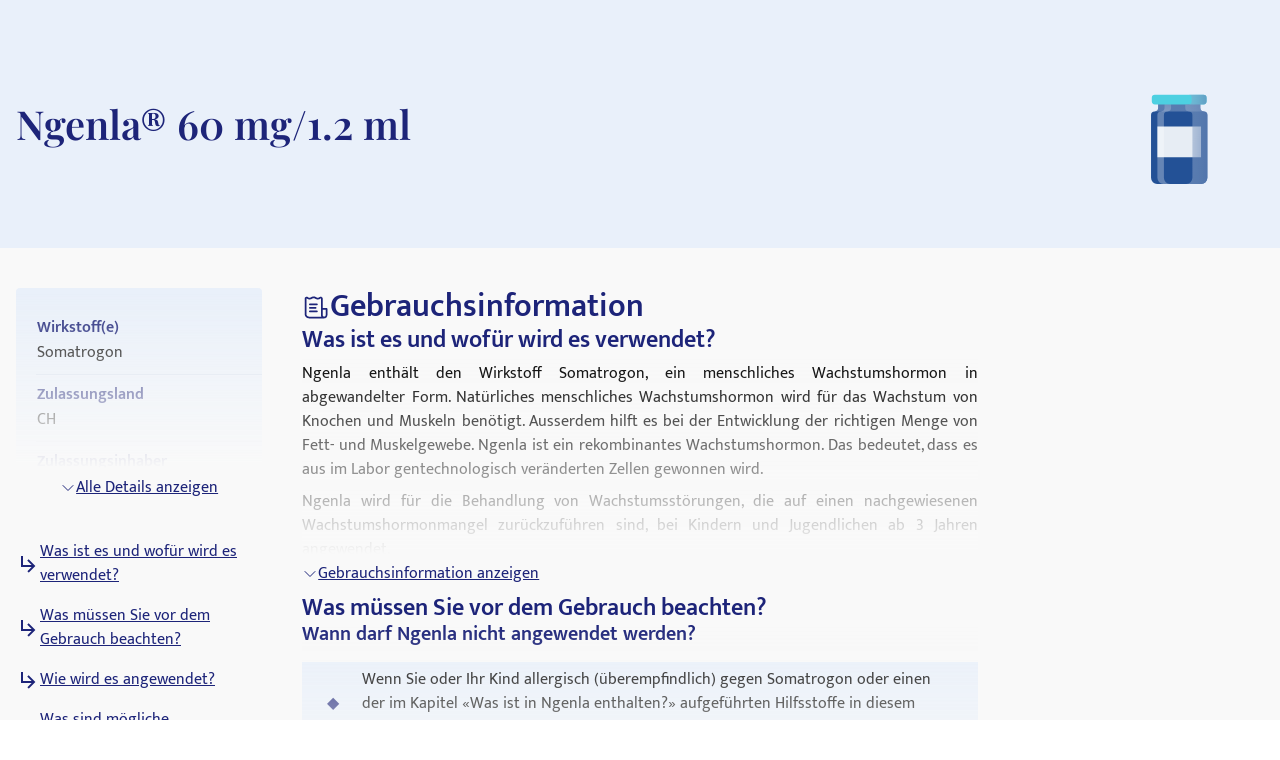

--- FILE ---
content_type: text/css; charset=utf-8
request_url: https://medikamio.com/_nuxt/default.ola0_6sE.css
body_size: 669
content:
.category-title[data-v-12a14a42]{font-size:20px;font-weight:700;line-height:24px;margin-bottom:1rem;--tw-text-opacity:1;color:rgb(29 36 121/var(--tw-text-opacity))}.category-hits .category-title[data-v-12a14a42]:not(:first-child){margin-top:30px}.category-hits .category-items[data-v-12a14a42]{color:#000;font-size:14px}.category-hits .category-items a[data-v-12a14a42]{align-items:center;color:#000;display:block;font-weight:500;margin:13px 0}.category-hits .category-items a span[data-v-12a14a42],.category-hits .category-items a[data-v-12a14a42]:hover{--tw-text-opacity:1;color:rgb(29 36 121/var(--tw-text-opacity))}.category-hits .category-items a span[data-v-12a14a42]{border:1px solid red;border-radius:5px;display:inline-block;margin-left:6px;padding:0 12px}.product-title[data-v-12a14a42]{font-size:16px;font-weight:700;--tw-text-opacity:1;color:rgb(29 36 121/var(--tw-text-opacity))}@media (max-width:760px){.product-title[data-v-12a14a42]{color:#000;font-size:14px}}.product-subtitle[data-v-12a14a42]{font-size:14px;--tw-text-opacity:1;color:rgb(29 36 121/var(--tw-text-opacity))}.product img[data-v-12a14a42]{flex-shrink:0;height:80px;margin-right:25px;width:80px}.dropdown-item[data-v-12a14a42]{padding:0!important}.dropdown-content[data-v-12a14a42]{max-height:620px;overflow:hidden;overflow-y:scroll;padding:30px;width:1000px;-ms-overflow-style:none;scrollbar-width:none}@media (max-width:760px){.dropdown-content[data-v-12a14a42]{padding:10px;width:auto}}.dropdown-content[data-v-12a14a42]::-webkit-scrollbar{display:none}.navbar-search-container .search-input[data-v-12a14a42]{outline:none;padding-left:40px;width:300px}.navbar-search-container .search-icon[data-v-12a14a42]{align-items:center;display:flex;font-size:16px;height:18px;justify-content:center;left:10px;position:absolute;top:15px;--tw-text-opacity:1;color:rgb(29 36 121/var(--tw-text-opacity))}.post img[data-v-12a14a42]{border-radius:5px}.search-container input[data-v-12a14a42]{background-color:#fff;border:none;border-radius:3px 0 0 3px;color:#000;font-size:16px;line-height:19px;padding-left:5px;width:260px}.search-container input[data-v-12a14a42]:focus{outline:none}@media (min-width:1024px){.burguer-button[data-v-62bc9769]{display:none!important}}.burguer-button[data-v-62bc9769]{align-items:center;-webkit-appearance:none;-moz-appearance:none;appearance:none;background:none;border:none;cursor:pointer;display:flex;flex-direction:column;justify-content:center;outline:none;padding:0}.burguer-button>.bar[data-v-62bc9769]{background-color:#2f3b41;display:block;transition:opacity .2s ease-in,transform .2s ease-out}.burguer-button>.bar[data-v-62bc9769]:first-child{transform:translateY(-75%)}.burguer-button>.bar[data-v-62bc9769]:nth-child(2){margin:3px 0}.burguer-button>.bar[data-v-62bc9769]:nth-child(3){transform:translateY(75%)}.burguer-button.-active>.bar[data-v-62bc9769]:nth-child(2){margin:0;opacity:0}.burguer-button.-active>.bar[data-v-62bc9769]:first-child{transform:translateY(100%) rotate(45deg)}.burguer-button.-active>.bar[data-v-62bc9769]:nth-child(3){transform:translateY(-100%) rotate(-45deg)}.overlay[data-v-61d72da8]{height:100%;left:0;overflow-x:hidden;position:fixed;top:0;transition:.5s;width:0;z-index:100}.overlay-content[data-v-61d72da8]{width:100%}.store-badge[data-v-fbe1839f]{height:40px}


--- FILE ---
content_type: text/javascript; charset=utf-8
request_url: https://medikamio.com/_nuxt/Df7lYMyM.js
body_size: 22946
content:
import{_ as z}from"./CR9OtbpP.js";import{_ as U}from"./B0s37roi.js";import{_ as K}from"./CsB3sEZZ.js";import{d as T,F as I,r as y,O as J,o as W,$ as Q,t as s,v as o,x as t,z as h,S as X,U as s1,H as e,V as o1,a0 as n1,M as f,y as l,N as k,L as b,B as D,_ as S,j as N,a1 as Y,a2 as t1,G as F,A as g,a3 as O,E as e1,a4 as l1,T as a1,a5 as i1,C as c1,D as C1,W as r1,K as d1}from"./DmojHvVd.js";import{u as A}from"./C8JTd1mb.js";import{a as j,u as $,d as h1,c as R}from"./DR2OZwLv.js";import{u as G}from"./geAW3KEC.js";import{_ as u1}from"./D4bkzjdD.js";import{_ as _1}from"./BAcfmhrd.js";import{u as p1}from"./BUaANSqD.js";const L1={id:"searchDropdown",class:"relative"},f1={class:"bg-blue-light border border-gray-light rounded flex items-center w-full px-4 md:min-w-[250px] xl:min-w-[300px]"},m1=["placeholder"],g1={key:0,class:"absolute bg-white top-12 dropdown-menu is-full-width-mobile",role:"menu"},v1={key:0,class:"dropdown-content is-full-width-mobile"},b1={class:"grid lg:grid-cols-4"},w1={key:0,class:"category-hits hidden lg:block"},k1={class:"category-title"},x1={class:"category-items"},y1=["onClick"],$1={class:"category-title"},M1={class:"category-items"},Z1=["onClick"],E1={class:"products-container lg:col-span-2"},D1={class:"category-title"},F1=["onClick"],S1={class:"flex items-center"},P1=["src","alt","title"],V1={class:"mt-1"},H1={class:"text-blue-dark font-medium"},B1={class:"hidden lg:block text-gray-medium"},j1={key:1,class:"category-hits column is-3 lg:hidden"},T1={class:"category-title"},A1={class:"category-items"},G1=["onClick"],I1={class:"category-title"},N1={class:"category-items"},z1=["onClick"],U1={key:2,class:"category-hits column is-3 is-marginless is-hidden-mobile"},W1={class:"category-items is-flex flex-column justify-space-between is-full-height"},O1=["onClick"],q1={class:"image is-16by9"},R1=["src","alt","title"],K1=T({__name:"header",setup(_){const{short:p}=I(),i=y(""),u=y(!1),c=y([]),a=y([]),r=y([]),M=y([]),P=A("drugs"),H=A("drug_substances"),Z=A("diseases"),w=A("posts");function B(){document.location.href=$("search-type",{type:h1[p]??"drugs"},null,{query:i.value})}function L(){u.value=!1}J(i,()=>m());async function m(){u.value=!0,c.value=await P.search(i.value,{hitsPerPage:5}).then(C=>C.hits),r.value=await H.search(i.value,{hitsPerPage:4}).then(C=>C.hits),a.value=await Z.search(i.value,{hitsPerPage:4}).then(C=>C.hits),M.value=await w.search(i.value,{hitsPerPage:2}).then(C=>C.hits)}function E(C,x){L();let V="";switch(x){case"drug":V=$("drugs-slug-pil",{slug:C});break;case"disease":V=$("diseases-slug",{slug:C});break;case"substance":V=$("substances-slug",{slug:C});break;case"post":V=$("magazine-slug",{slug:C});break}document.location.href=V}function v(C){var x;(x=document.getElementById("searchDropdown"))!=null&&x.contains(C.target)||L()}return W(()=>{document.addEventListener("click",v)}),Q(()=>{document.removeEventListener("click",v)}),(C,x)=>{const V=K;return s(),o("div",L1,[t("div",f1,[h(V),X(t("input",{"onUpdate:modelValue":x[0]||(x[0]=n=>o1(i)?i.value=n:null),type:"text",placeholder:("useGetTranslation"in C?C.useGetTranslation:e(j))("searchDrug"),class:"w-full text-blue-dark border-none focus:border-0 focus:outline-0 focus:ring-0 bg-transparent placeholder-blue-dark",onKeydown:n1(B,["enter"]),onFocus:x[1]||(x[1]=n=>u.value=!0)},null,40,m1),[[s1,e(i)]])]),e(u)?(s(),o("div",g1,[e(c).length>0?(s(),o("div",v1,[t("div",b1,[e(r).length>0||e(a).length>0?(s(),o("div",w1,[e(r).length>0?(s(),o(f,{key:0},[t("p",k1,l(("useGetTranslation"in C?C.useGetTranslation:e(j))("drug_substances_index")),1),t("div",x1,[(s(!0),o(f,null,k(e(r),n=>(s(),o("a",{key:n.id,onClick:d=>E(n.slug,"substance"),class:"cursor-pointer"},l(n.title),9,y1))),128))])],64)):b("",!0),e(a).length>0?(s(),o(f,{key:1},[t("p",$1,l(("useGetTranslation"in C?C.useGetTranslation:e(j))("diseases_index")),1),t("div",M1,[(s(!0),o(f,null,k(e(a),n=>(s(),o("a",{key:n.id,onClick:d=>E(n.slug,"disease"),class:"cursor-pointer"},l(n.title),9,Z1))),128))])],64)):b("",!0)])):b("",!0),t("div",E1,[t("p",D1,l(("useGetTranslation"in C?C.useGetTranslation:e(j))("drugs_index")),1),(s(!0),o(f,null,k(e(c),n=>{var d,q;return s(),o("div",{key:n.objectID,class:"dropdown-item mb-2"},[t("a",{onClick:A3=>E(n.slug,"drug"),class:"product cursor-pointer"},[t("div",S1,[t("img",{src:n.display_path||"https://medikamio.com/media/default/drug-search-default.svg",height:80,width:80,alt:n.title,title:n.title,loading:"lazy",class:"object-contain has-margin-right-25 has-padding-10 is-hidden-mobile"},null,8,P1),t("div",V1,[t("p",H1,l(n.title),1),t("p",B1,l(n.substance??((d=n.category)==null?void 0:d.title)??n.type??"")+", "+l(((q=n.vendor)==null?void 0:q.title)??""),1)])])],8,F1)])}),128))]),e(r).length>0||e(a).length>0?(s(),o("div",j1,[e(r).length>0?(s(),o(f,{key:0},[t("p",T1,l(("useGetTranslation"in C?C.useGetTranslation:e(j))("drug_substances_index")),1),t("div",A1,[(s(!0),o(f,null,k(e(r),n=>(s(),o("a",{key:n.id,onClick:d=>E(n.slug,"substance"),class:"cursor-pointer"},l(n.title),9,G1))),128))])],64)):b("",!0),e(a).length>0?(s(),o(f,{key:1},[t("p",I1,l(("useGetTranslation"in C?C.useGetTranslation:e(j))("diseases_index")),1),t("div",N1,[(s(!0),o(f,null,k(e(a),n=>(s(),o("a",{key:n.id,onClick:d=>E(n.slug,"disease"),class:"cursor-pointer"},l(n.title),9,z1))),128))])],64)):b("",!0)])):b("",!0),e(M).length>0?(s(),o("div",U1,[t("div",W1,[(s(!0),o(f,null,k(e(M),n=>(s(),o("a",{onClick:d=>E(n.slug,"post"),class:"is-block post cursor-pointer"},[t("figure",q1,[t("img",{src:`/_ipx/f_jpeg,fit_outside,s_300x300/medikamio${n.banner}`,height:150,width:250,alt:n.banner_alt,title:n.banner_title,loading:"lazy",class:"object-cover has-margin-right-25"},null,8,R1)]),D(" "+l(n.title),1)],8,O1))),256))])])):b("",!0)])])):b("",!0)])):b("",!0)])}}}),J1=S(K1,[["__scopeId","data-v-12a14a42"]]),Q1={name:"BurgerButton",inheritAttrs:!1,props:{active:Boolean,barWidth:{type:Number,default:80},barHeight:{type:Number,default:10},barColor:{type:String,default:"#1D2479"}},setup(_){const p=N(()=>({width:`${_.barWidth}px`,height:"20px"})),i=N(()=>({width:`${_.barWidth}px`,height:"2px",backgroundColor:_.barColor}));return{buttonStyle:p,barStyle:i}}},X1=["aria-expanded"];function Y1(_,p,i,u,c,a){return s(),o("button",t1(_.$attrs,{"aria-expanded":i.active?"true":"false",class:["burguer-button",{"-active":i.active},_.$attrs.class],style:u.buttonStyle,"aria-label":"Menu","aria-controls":"navigation"}),[(s(),o(f,null,k(3,r=>t("span",{class:"bar",key:r,style:Y(u.barStyle)},null,4)),64))],16,X1)}const t2=S(Q1,[["render",Y1],["__scopeId","data-v-62bc9769"]]),e2=T({__name:"row",props:{item:{}},setup(_){return(p,i)=>{const u=U;return s(),F(u,{to:("useSetLocaleForLink"in p?p.useSetLocaleForLink:e(G))(p.item.link),class:"button px-10 flex items-center cursor-pointer justify-between text-blue-dark"},{default:g(()=>[t("span",null,l(p.item.title),1)]),_:1},8,["to"])}}}),s2=_=>(c1("data-v-61d72da8"),_=_(),C1(),_),o2={key:0,class:"bg-white border-b"},n2={class:"flex items-center gap-5"},l2={key:0,class:"flex items-center gap-5 lg:gap-6"},a2={class:"flex items-center gap-5"},i2={id:"countryPicker",class:"relative text-left hidden lg:block"},c2={class:"absolute right-0 z-10 mt-2 w-40 origin-top-right rounded-md bg-white shadow-lg ring-1 ring-black ring-opacity-5 focus:outline-none",role:"menu","aria-orientation":"vertical","aria-labelledby":"menu-button",tabindex:"-1"},C2={class:"py-1",role:"none"},r2={key:1,class:"flex w-full items-center gap-4"},d2=s2(()=>t("path",{"stroke-linecap":"round","stroke-linejoin":"round",d:"M6 18 18 6M6 6l12 12"},null,-1)),h2=[d2],u2={class:"overlay-content w-screen h-full pt-[80px] lg:pt-[115px]"},_2={class:"flex items-center lg:border-t border-beige-60 h-full"},p2={class:"w-screen lg:w-[400px] gap-6 flex flex-shrink-0 flex-col lg:justify-center text-h4 border-r border-beige-60 h-full overflow-y-scroll"},L2={key:0,id:"countryPicker",class:"relative text-h5 font-normal inline-block text-left px-4 flex-shrink-0 scrollbar-hide"},f2={key:0,class:"pl-4"},m2=T({__name:"header",setup(_){const p=O(),{locale:i}=I(),u=e1(),c=N(()=>!u.name.includes("search")),a=y(!1),r=y(!1),M=y(!1),P=y(!1),H=p.header,Z=R.find(L=>L.shortcode===i),w=R.filter(L=>L.shortcode!==Z.shortcode);J(u,(L,m)=>{a.value=!1}),l1(()=>{document.body.style.overflow=a.value?"hidden":""});function B(L){var m;(m=document.getElementById("countryPicker"))!=null&&m.contains(L.target)||(M.value=!1)}return W(()=>{document.addEventListener("click",B)}),Q(()=>{document.removeEventListener("click",B)}),(L,m)=>{const E=z,v=U,C=J1,x=K,V=t2,n=e2;return e(H)?(s(),o("div",o2,[t("div",t1(L.$attrs,{class:["relative z-[101] bg-beige-20 max-w-[1536px] px-8 mx-auto h-[72px] lg:h-[80px] py-4 lg:py-7 flex items-center justify-between",{"border-b lg:border-none":e(a)}]}),[e(r)?(s(),o("div",r2,[h(C,{class:"w-full"}),(s(),o("svg",{onClick:m[3]||(m[3]=d=>r.value=!1),xmlns:"http://www.w3.org/2000/svg",fill:"none",viewBox:"0 0 24 24","stroke-width":"1.5",stroke:"currentColor",class:"text-blue-dark w-8 h-8"},h2))])):(s(),o(f,{key:0},[t("div",n2,[h(v,{to:("usePath"in L?L.usePath:e($))("drugs-index")},{default:g(()=>[h(E,{src:e(H).logo,height:32,width:204,alt:"Logo"},null,8,["src"])]),_:1},8,["to"]),e(c)&&e(u).path!=="/"?(s(),F(C,{key:0,class:"hidden lg:flex"})):b("",!0)]),e(u).path!=="/"?(s(),o("div",l2,[t("div",a2,[(s(!0),o(f,null,k(e(H).items,d=>(s(),F(v,{key:d.link,to:("useSetLocaleForLink"in L?L.useSetLocaleForLink:e(G))(d.link),class:"text-blue-dark hidden lg:block"},{default:g(()=>[D(l(d.title),1)]),_:2},1032,["to"]))),128)),t("div",i2,[t("button",{onClick:m[0]||(m[0]=d=>M.value=!0),type:"button",class:"w-full text-h3 justify-center bg-white font-semibold",id:"menu-button","aria-expanded":"true","aria-haspopup":"true"},l(e(Z).flag),1),X(t("div",c2,[t("div",C2,[(s(!0),o(f,null,k(e(w),d=>(s(),F(v,{key:d.shortcode,to:("usePath"in L?L.usePath:e($))("drugs-index",{},d.shortcode),class:"px-4 py-2 flex items-center gap-2 hover:text-blue-dark"},{default:g(()=>[t("span",null,l(d.flag),1),D(" "+l(d.name),1)]),_:2},1032,["to"]))),128))])],512),[[a1,e(M)]])])]),h(x,{class:"lg:hidden",onClick:m[1]||(m[1]=d=>r.value=!0)}),h(V,{active:e(a),onClick:m[2]||(m[2]=d=>a.value=!e(a)),"bar-width":32,"bar-height":4},null,8,["active"])])):b("",!0)],64))],16),t("div",{class:"overlay h-screen bg-white overflow-y-scroll",style:Y({width:e(a)?"100%":"0"})},[t("div",u2,[t("div",_2,[t("div",p2,[(s(!0),o(f,null,k(e(H).items,d=>(s(),F(n,{item:d,class:"!px-4 !lg:px-10 flex-shrink-0"},null,8,["item"]))),256)),e(u).path!=="/"?(s(),o("div",L2,[h(v,{onClick:m[4]||(m[4]=i1(d=>P.value=!e(P),["prevent"])),class:"text-h4 text-blue-dark cursor-pointer"},{default:g(()=>[D(l(e(Z).name)+" "+l(e(Z).flag),1)]),_:1}),e(P)?(s(),o("div",f2,[(s(!0),o(f,null,k(e(w),d=>(s(),F(v,{key:d.shortcode,to:("usePath"in L?L.usePath:e($))("drugs-index",{},d.shortcode),class:"px-2 py-2 flex items-center gap-2 hover:text-blue-dark"},{default:g(()=>[t("span",null,l(d.flag),1),D(" "+l(d.name),1)]),_:2},1032,["to"]))),128))])):b("",!0)])):b("",!0)])])])],4)])):b("",!0)}}}),g2=S(m2,[["__scopeId","data-v-61d72da8"]]),v2={},b2={width:"24",height:"24",viewBox:"0 0 24 24",fill:"none",xmlns:"http://www.w3.org/2000/svg"},w2=t("path",{"fill-rule":"evenodd","clip-rule":"evenodd",d:"M10.9463 1.25H13.0537C14.1865 1.24998 15.1123 1.24996 15.8431 1.34822C16.6071 1.45093 17.2694 1.67321 17.7981 2.2019C18.3268 2.7306 18.5491 3.39294 18.6518 4.15689C18.7023 4.53259 18.7268 4.95979 18.7388 5.44015C19.797 5.61086 20.6642 5.94692 21.3588 6.64144C22.1071 7.3898 22.4392 8.33875 22.5969 9.51117C22.75 10.6504 22.75 12.106 22.75 13.9438V14.0566C22.75 15.8944 22.75 17.35 22.5969 18.4892C22.4392 19.6616 22.1071 20.6106 21.3588 21.359C20.6104 22.1073 19.6614 22.4394 18.489 22.5971C17.3498 22.7502 15.8942 22.7502 14.0564 22.7502H9.94359C8.10583 22.7502 6.65019 22.7502 5.51098 22.5971C4.33856 22.4394 3.38961 22.1073 2.64124 21.359C1.89288 20.6106 1.56076 19.6616 1.40314 18.4892C1.24997 17.35 1.24998 15.8944 1.25 14.0566V13.9438C1.24998 12.106 1.24997 10.6504 1.40314 9.51117C1.56076 8.33875 1.89288 7.3898 2.64124 6.64144C3.33576 5.94692 4.20302 5.61086 5.26124 5.44015C5.27316 4.95979 5.29771 4.53259 5.34822 4.15689C5.45093 3.39294 5.67321 2.7306 6.2019 2.2019C6.7306 1.67321 7.39293 1.45093 8.15689 1.34822C8.88775 1.24996 9.81348 1.24998 10.9463 1.25ZM5.25 6.96613C4.51901 7.11288 4.05575 7.34825 3.7019 7.7021C3.27869 8.12531 3.02502 8.70495 2.88976 9.71104C2.75159 10.7387 2.75 12.0934 2.75 14.0002C2.75 15.907 2.75159 17.2617 2.88976 18.2893C3.02502 19.2954 3.27869 19.8751 3.7019 20.2983C4.12511 20.7215 4.70476 20.9752 5.71085 21.1104C6.73851 21.2486 8.09318 21.2502 10 21.2502H14C15.9068 21.2502 17.2615 21.2486 18.2892 21.1104C19.2952 20.9752 19.8749 20.7215 20.2981 20.2983C20.7213 19.8751 20.975 19.2954 21.1102 18.2893C21.2484 17.2617 21.25 15.907 21.25 14.0002C21.25 12.0934 21.2484 10.7387 21.1102 9.71104C20.975 8.70495 20.7213 8.12531 20.2981 7.7021C19.9443 7.34825 19.481 7.11288 18.75 6.96613V8.1265C18.75 8.17264 18.75 8.21822 18.7501 8.26327C18.7509 9.04932 18.7516 9.67194 18.4904 10.2297C18.2291 10.7874 17.7504 11.1855 17.146 11.6881C17.1114 11.7169 17.0763 11.746 17.0409 11.7756L16.2837 12.4066C15.3973 13.1452 14.6789 13.7439 14.0448 14.1517C13.3843 14.5765 12.7411 14.8449 12 14.8449C11.2589 14.8449 10.6157 14.5765 9.95518 14.1517C9.32112 13.7439 8.60272 13.1452 7.71637 12.4066L6.95912 11.7756C6.92368 11.746 6.88864 11.7169 6.85401 11.6881C6.2496 11.1855 5.77086 10.7874 5.50963 10.2297C5.2484 9.67194 5.24906 9.04932 5.2499 8.26326C5.24995 8.21822 5.25 8.17264 5.25 8.1265L5.25 6.96613ZM8.35676 2.83484C7.75914 2.91519 7.4661 3.05902 7.26256 3.26256C7.05902 3.4661 6.91519 3.75914 6.83484 4.35676C6.75159 4.97595 6.75 5.80029 6.75 7V8.1265C6.75 9.11781 6.76657 9.37686 6.86801 9.59345C6.96946 9.81003 7.15786 9.9886 7.9194 10.6232L8.63903 11.2229C9.57199 12.0004 10.2197 12.5384 10.7666 12.8901C11.2959 13.2306 11.6549 13.3449 12 13.3449C12.3451 13.3449 12.7041 13.2306 13.2334 12.8901C13.7803 12.5384 14.428 12.0004 15.361 11.2229L16.0806 10.6232C16.8421 9.9886 17.0305 9.81003 17.132 9.59345C17.2334 9.37686 17.25 9.11781 17.25 8.1265V7C17.25 5.80029 17.2484 4.97595 17.1652 4.35676C17.0848 3.75914 16.941 3.4661 16.7374 3.26256C16.5339 3.05902 16.2409 2.91519 15.6432 2.83484C15.0241 2.75159 14.1997 2.75 13 2.75H11C9.80029 2.75 8.97595 2.75159 8.35676 2.83484ZM9.25 6C9.25 5.58579 9.58579 5.25 10 5.25H14C14.4142 5.25 14.75 5.58579 14.75 6C14.75 6.41422 14.4142 6.75 14 6.75H10C9.58579 6.75 9.25 6.41422 9.25 6ZM10.25 9C10.25 8.58579 10.5858 8.25 11 8.25H13C13.4142 8.25 13.75 8.58579 13.75 9C13.75 9.41422 13.4142 9.75 13 9.75H11C10.5858 9.75 10.25 9.41422 10.25 9Z",fill:"black"},null,-1),k2=[w2];function x2(_,p){return s(),o("svg",b2,k2)}const y2=S(v2,[["render",x2]]),$2={class:"flex flex-col lg:flex-row justify-between gap-6 lg:gap-20"},M2={class:"lg:w-[400px] xl:w-[600px]"},Z2={class:"flex items-center gap-3"},E2={class:"text-h3"},D2={class:"mt-2"},F2={action:"https://medikamio.us2.list-manage.com/subscribe/post?u=629afdaaa6f4c76bf2f8fecd1&id=6c8315f1c2",method:"post",id:"mc-embedded-subscribe-form",name:"mc-embedded-subscribe-form",target:"_blank",class:"flex flex-col lg:flex-row flex-1 items-center justify-end gap-3"},S2=t("input",{type:"email",name:"EMAIL",placeholder:"Email",class:"rounded border-gray-light bg-transparent w-full h-[52px] lg:max-w-[320px]"},null,-1),P2={type:"submit",class:"bg-petrol text-white flex items-center font-medium justify-center h-[52px] px-6 rounded"},V2=T({__name:"newsletter",setup(_){const i=O().footer;return(u,c)=>{const a=y2;return s(),o("div",$2,[t("div",M2,[t("div",Z2,[h(a,{class:"flex-shrink-0"}),t("span",E2,l(e(i).newsletter_title),1)]),t("p",D2,l(e(i).newsletter_subtitle),1)]),t("form",F2,[S2,t("button",P2,l(e(i).newsletter_button_title),1)])])}}}),H2={},B2={class:"flex flex-col justify-center items-start z-10 lg:h-[200px]"},j2=t("h3",{class:"text-h4-mobile md:text-h3 text-black"},"medikamio App",-1);function T2(_,p){const i=_1;return s(),o("div",B2,[j2,h(i)])}const A2=S(H2,[["render",T2]]),G2={},I2={width:"384",height:"200",viewBox:"0 0 384 200",fill:"none",xmlns:"http://www.w3.org/2000/svg"},N2=r1('<g clip-path="url(#clip0_1198_4791)"><path d="M254.312 122.459C212.439 0.458221 46.013 76.8239 55.3802 -78.7358L293.122 -129.501L547.878 -137C562.916 -84.3083 593.19 21.855 593.986 24.9745C594.782 28.094 560.925 115.26 557.829 216.044C452.676 288.033 422.734 187.741 364.773 184.849C268.576 180.05 256.009 127.404 254.312 122.459Z" fill="#D9E2EF"></path><path d="M267.005 76.2125C265.105 75.0864 262.842 74.7442 260.694 75.2582C258.547 75.7723 256.684 77.1024 255.5 78.9665C254.253 80.7591 253.784 82.9799 254.197 85.1235C254.611 87.2671 255.874 89.1526 257.702 90.3528C259.601 91.4789 261.864 91.8212 264.012 91.3071C266.159 90.793 268.022 89.463 269.206 87.5988C269.827 86.7126 270.262 85.7108 270.488 84.6527C270.713 83.5947 270.724 82.5022 270.518 81.4401C270.313 80.378 269.896 79.368 269.293 78.4701C268.69 77.5723 267.912 76.805 267.006 76.2137L267.005 76.2125Z" fill="#EE4E23"></path><path d="M255.601 35.0353C253.702 33.9092 251.439 33.5669 249.291 34.081C247.143 34.5951 245.28 35.9251 244.097 37.7893C242.849 39.5818 242.38 41.8027 242.794 43.9463C243.208 46.0899 244.471 47.9753 246.298 49.1756C248.198 50.3017 250.461 50.644 252.609 50.1299C254.756 49.6158 256.619 48.2857 257.803 46.4216C258.419 45.5338 258.851 44.5319 259.073 43.4747C259.296 42.4175 259.306 41.3264 259.101 40.2656C258.895 39.2048 258.48 38.1958 257.88 37.2977C257.279 36.3997 256.505 35.6309 255.603 35.0365L255.601 35.0353Z" fill="#EE4E23"></path><path d="M277.062 55.1592C275.162 54.0331 272.899 53.6908 270.752 54.2049C268.604 54.719 266.741 56.049 265.557 57.9132C264.31 59.7057 263.841 61.9265 264.255 64.0701C264.459 65.1318 264.875 66.1416 265.477 67.0398C266.079 67.938 266.855 68.7064 267.759 69.2995C269.658 70.4256 271.922 70.7678 274.069 70.2538C276.217 69.7397 278.08 68.4096 279.263 66.5455C280.513 64.7553 280.985 62.5321 280.583 60.4006C280.379 59.3388 279.963 58.329 279.36 57.4311C278.758 56.5332 277.981 55.7655 277.076 55.1736L277.062 55.1592ZM226.82 73.7302C224.921 72.6041 222.658 72.2619 220.51 72.776C218.363 73.29 216.5 74.6201 215.316 76.4842C214.697 77.3705 214.262 78.3724 214.038 79.4302C213.814 80.488 213.806 81.58 214.013 82.6412C214.218 83.7029 214.634 84.7127 215.236 85.6109C215.837 86.5091 216.613 87.2775 217.517 87.8706C219.417 88.9966 221.68 89.3389 223.828 88.8248C225.975 88.3107 227.838 86.9807 229.022 85.1166C230.269 83.324 230.739 81.1032 230.325 78.9596C230.12 77.8979 229.704 76.8881 229.102 75.9899C228.5 75.0917 227.725 74.3233 226.82 73.7302ZM276.997 -0.680737C275.097 -1.80683 272.834 -2.1491 270.686 -1.63501C268.539 -1.12093 266.676 0.209109 265.492 2.07326C264.245 3.86583 263.776 6.08664 264.189 8.23024C264.394 9.2919 264.81 10.3017 265.412 11.1999C266.014 12.0981 266.79 12.8665 267.694 13.4596C269.593 14.5857 271.857 14.9279 274.004 14.4139C276.152 13.8998 278.015 12.5697 279.198 10.7056C279.814 9.81781 280.246 8.81586 280.469 7.75868C280.692 6.70149 280.701 5.61041 280.496 4.54962C280.291 3.48883 279.876 2.47975 279.275 1.58173C278.674 0.683705 277.9 -0.0851241 276.998 -0.679531L276.997 -0.680737ZM234.064 -27.702C232.165 -28.8281 229.902 -29.1703 227.754 -28.6563C225.606 -28.1422 223.743 -26.8121 222.56 -24.948C221.312 -23.1554 220.843 -20.9346 221.257 -18.791C221.462 -17.7294 221.878 -16.7195 222.479 -15.8213C223.081 -14.9231 223.857 -14.1548 224.761 -13.5617C226.661 -12.4356 228.924 -12.0933 231.072 -12.6074C233.219 -13.1215 235.082 -14.4515 236.266 -16.3157C236.882 -17.2034 237.314 -18.2054 237.536 -19.2626C237.759 -20.3198 237.769 -21.4108 237.564 -22.4716C237.359 -23.5324 236.943 -24.5415 236.343 -25.4395C235.742 -26.3375 234.968 -27.1064 234.066 -27.7008L234.064 -27.702ZM161.493 22.6251C159.593 21.499 157.33 21.1567 155.183 21.6708C153.035 22.1849 151.172 23.5149 149.988 25.3791C149.371 26.2661 148.938 27.2679 148.714 28.3252C148.491 29.3825 148.481 30.4739 148.687 31.5349C149.102 33.6773 150.355 35.5772 152.192 36.763C154.092 37.8891 156.355 38.2314 158.503 37.7173C160.65 37.2032 162.513 35.8731 163.697 34.009C164.317 33.1228 164.753 32.1209 164.979 31.0629C165.204 30.0049 165.214 28.9123 165.009 27.8502C164.804 26.7881 164.387 25.7781 163.784 24.8803C163.18 23.9824 162.403 23.2151 161.497 22.6239L161.493 22.6251Z" fill="#EE4E23"></path><path d="M228.352 46.902C226.453 45.7759 224.19 45.4336 222.042 45.9477C219.894 46.4618 218.031 47.7918 216.848 49.656C215.6 51.4485 215.131 53.6693 215.545 55.813C215.959 57.9566 217.222 59.842 219.049 61.0423C220.949 62.1684 223.212 62.5107 225.36 61.9966C227.507 61.4825 229.37 60.1524 230.554 58.2883C231.174 57.4021 231.61 56.4002 231.835 55.3422C232.061 54.2842 232.071 53.1916 231.866 52.1295C231.661 51.0674 231.244 50.0574 230.641 49.1596C230.037 48.2617 229.259 47.4944 228.354 46.9032L228.352 46.902Z" fill="#EE4E23"></path><path d="M215.379 -7.27185C213.479 -8.39795 211.216 -8.74021 209.068 -8.22613C206.921 -7.71204 205.058 -6.38201 203.874 -4.51786C202.627 -2.72529 202.158 -0.504474 202.571 1.63913C202.985 3.78274 204.248 5.66819 206.076 6.86847C207.975 7.99456 210.238 8.33682 212.386 7.82274C214.534 7.30866 216.397 5.97862 217.58 4.11446C218.201 3.22827 218.636 2.22638 218.862 1.16836C219.087 0.110347 219.098 -0.982194 218.892 -2.04431C218.687 -3.10642 218.27 -4.11642 217.667 -5.01425C217.064 -5.91209 216.286 -6.67943 215.38 -7.27065L215.379 -7.27185Z" fill="#EE4E23"></path><path d="M271.732 6.64905C254.798 6.86377 238.032 12.0328 222.446 19.0366C218.275 20.7761 214.226 22.793 210.33 25.0802C212.814 26.3637 215.314 27.6054 217.831 28.8053C227.879 33.5943 238.196 37.8067 248.723 41.4268C249.551 41.7043 249.172 43.0578 248.341 42.7743C243.477 41.1353 238.657 39.3713 233.881 37.4822C236.579 43.2279 239.227 48.9638 242.394 54.4706L245.28 59.3236C245.366 59.2693 245.461 59.2319 245.561 59.2114C247.776 58.8764 250.021 58.7802 252.256 58.9243C254.454 58.9782 256.648 59.133 258.837 59.3887C263.292 59.94 267.685 60.8906 271.97 62.232C272.023 62.2512 272.067 62.29 272.092 62.3405C272.118 62.3909 272.123 62.4492 272.107 62.5034C272.091 62.5576 272.055 62.6037 272.006 62.6321C271.957 62.6606 271.9 62.6694 271.844 62.6566C267.585 61.5258 263.217 60.8561 258.814 60.659C256.667 60.5381 254.516 60.5281 252.369 60.6288C250.361 60.7253 248.358 61.004 246.359 61.0896C248.82 65.0222 251.401 68.8824 254.121 72.6279C256.47 75.8283 258.856 78.9912 261.345 82.0516C261.765 82.5679 261.011 83.3508 260.558 82.8381C251.183 71.8393 243.156 59.7588 236.649 46.854C234.852 43.5415 233.235 40.1349 231.81 36.6463C218.878 31.4278 206.318 25.3287 194.221 18.39C188.988 15.3767 183.864 12.1824 178.829 8.86021C182.146 18.7468 186.336 28.3191 191.348 37.4641C191.511 37.7838 191.725 38.1167 191.899 38.4497C203.47 40.5221 213.386 46.9083 223.066 52.97C223.645 53.3078 223.083 54.2656 222.515 53.9145C213.307 48.1882 203.779 42.5728 192.948 40.2953C197.974 49.0809 203.821 57.3707 210.411 65.0536C214.522 69.8402 218.895 74.394 223.516 78.6896C224.107 79.2421 223.183 80.1469 222.592 79.6137C209.369 67.7807 198.203 53.8343 189.549 38.3435C188.403 42.3364 187.722 46.4487 187.525 50.5972C187.398 54.9607 188.469 59.2755 190.623 63.0728C190.716 63.2574 190.649 63.4805 190.472 63.5855C190.295 63.6904 190.064 63.6361 189.951 63.4624C187.723 59.6662 186.541 55.3476 186.532 50.9579C186.454 46.1766 187.169 41.4155 188.648 36.8682C188.658 36.8393 188.678 36.8188 188.689 36.7886C186.548 32.8577 184.569 28.8459 182.75 24.7533C180.301 19.0762 178.217 13.2483 176.511 7.30528C170.57 3.29432 164.802 -0.942231 159.179 -5.36576C157.263 0.265216 156.035 6.10708 155.52 12.0328C155.103 18.0812 155.621 24.155 157.052 30.0429C157.236 30.7764 156.087 31.1045 155.892 30.3783C154.284 24.4155 153.602 18.2404 153.87 12.0714C154.037 5.78564 155.294 -0.423408 157.586 -6.27893C157.623 -6.36118 157.674 -6.43691 157.735 -6.5033C153.827 -9.62361 149.989 -12.8388 146.222 -16.1489C142.097 -19.7823 138.08 -23.5239 134.172 -27.3736C132.176 -29.3507 130.221 -31.3834 128.292 -33.4305C126.334 -35.4072 124.497 -37.5003 122.791 -39.6984C121.991 -40.7925 123.778 -42.0169 124.69 -41.1629C126.502 -39.4885 128.119 -37.5958 129.807 -35.8045L134.957 -30.4786C138.329 -27.0672 141.748 -23.6871 145.269 -20.4217C147.495 -18.3591 149.759 -16.337 152.058 -14.3564C170.885 -22.992 191.673 -26.4583 212.283 -24.3988C217.925 -23.8355 223.52 -22.8487 229.015 -21.4531C229.549 -21.3119 229.317 -20.482 228.776 -20.6111C215.514 -23.7715 201.787 -24.4921 188.267 -22.7378C191.135 -18.2576 194.438 -14.0717 198.128 -10.2416C201.954 -6.47918 206.211 -3.17994 210.809 -0.412667C210.874 -0.364416 210.893 -0.275151 210.852 -0.20518C210.811 -0.135218 210.723 -0.10747 210.651 -0.141249C205.889 -2.73239 201.437 -5.88086 197.44 -9.55044C193.334 -13.1488 189.765 -17.3166 186.837 -21.9235C186.719 -22.1045 186.689 -22.33 186.756 -22.5351C180.749 -21.6897 174.814 -20.385 169.006 -18.6327C163.805 -17.0657 158.711 -15.1658 153.756 -12.9414C158.324 -9.04137 162.993 -5.25718 167.797 -1.65034C180.785 8.11954 194.548 16.811 208.95 24.3395C208.979 24.3299 208.99 24.2997 209.02 24.2889C213.155 22.74 217.09 20.5614 221.131 18.7399C225.022 16.9847 228.949 15.3079 232.919 13.7916C240.925 10.6045 249.223 8.20546 257.695 6.62853C262.329 5.84202 267.017 5.41982 271.729 5.38121C272.081 5.37157 272.369 5.65022 272.378 6.00125C272.386 6.35229 272.109 6.6418 271.758 6.65025L271.732 6.64905Z" fill="#972C2C"></path><path d="M195.344 57.5739C193.444 56.4478 191.181 56.1055 189.033 56.6196C186.886 57.1337 185.023 58.4637 183.839 60.3278C182.592 62.1204 182.122 64.3412 182.536 66.4848C182.95 68.6284 184.213 70.5139 186.04 71.7142C187.94 72.8403 190.203 73.1825 192.351 72.6684C194.498 72.1544 196.361 70.8243 197.545 68.9602C198.161 68.0723 198.593 67.0702 198.816 66.0128C199.039 64.9555 199.048 63.8642 198.843 62.8033C198.638 61.7423 198.222 60.7331 197.621 59.8351C197.02 58.937 196.246 58.1682 195.344 57.5739Z" fill="#EE4E23"></path><path d="M302.456 112.667L304.419 105.341C305.048 102.995 304.134 102.529 304.134 102.529C303.476 102.07 302.784 101.663 302.063 101.312C301.772 101.153 301.533 100.913 301.376 100.622C301.218 100.33 301.149 99.9995 301.176 99.6693L302.29 92.0387C302.578 90.1144 301.518 89.8902 301.518 89.8902L295.183 88.1926C295.183 88.1926 294.155 87.857 293.44 89.6674L290.59 96.833C290.448 97.1324 290.223 97.3842 289.941 97.5579C289.659 97.7316 289.332 97.8199 289.001 97.8119C288.201 97.7563 287.398 97.7626 286.6 97.8302C286.6 97.8302 285.574 97.7789 284.946 100.123L282.983 107.45C282.41 107.462 281.913 107.846 281.756 108.397L281.505 109.336L302.799 115.042L303.051 114.103C303.119 113.832 303.098 113.546 302.991 113.287C302.885 113.029 302.698 112.812 302.458 112.668L302.456 112.667Z" fill="#EAEAEA"></path><path d="M286.513 108.396L288.476 101.069C289.105 98.723 290.13 98.7761 290.13 98.7761C290.929 98.7082 291.732 98.7022 292.532 98.7582C292.863 98.7661 293.19 98.6779 293.472 98.5042C293.754 98.3304 293.98 98.0787 294.122 97.7793L296.972 90.614C297.633 88.9287 298.565 89.101 298.696 89.134L295.176 88.1909C295.176 88.1909 294.148 87.8553 293.433 89.6657L290.584 96.8313C290.442 97.1307 290.216 97.3824 289.934 97.5562C289.652 97.7299 289.325 97.8182 288.994 97.8102C288.194 97.7545 287.391 97.7609 286.593 97.8285C286.593 97.8285 285.567 97.7771 284.939 100.122L282.976 107.448C282.697 107.454 282.427 107.549 282.206 107.719C281.986 107.89 281.826 108.127 281.75 108.395L281.498 109.334L285.032 110.281L285.284 109.342C285.36 109.073 285.521 108.836 285.743 108.666C285.964 108.495 286.235 108.401 286.515 108.396L286.513 108.396Z" fill="white"></path><path d="M302.465 112.633L298.932 111.687L300.888 104.387C301.517 102.04 300.603 101.574 300.603 101.574C299.945 101.115 299.252 100.709 298.531 100.357C297.936 100.033 297.588 99.3893 297.643 98.7152L298.757 91.0846C298.932 89.911 298.608 89.3681 298.327 89.1265C298.451 89.1001 298.579 89.1009 298.702 89.1286L301.53 89.8863C301.635 89.9145 302.563 90.2161 302.291 92.0322L301.177 99.6628C301.15 99.993 301.22 100.324 301.377 100.615C301.535 100.907 301.773 101.147 302.064 101.305C302.785 101.657 303.478 102.063 304.136 102.522C304.136 102.522 305.048 102.99 304.42 105.335L302.465 112.633Z" fill="#D7D7D7"></path><path d="M298.317 89.1326C298.223 89.0478 298.112 88.9845 297.991 88.9468L298.693 89.1347C298.569 89.107 298.441 89.1062 298.317 89.1326Z" fill="#EBEBEB"></path><path d="M303.017 125.512L300.487 121.88C300.11 121.15 300.03 120.303 300.261 119.514L301.028 116.65C301.271 116.622 301.5 116.522 301.686 116.363C301.871 116.204 302.006 115.994 302.072 115.758L302.312 114.862L282.005 109.421L281.765 110.317C281.705 110.554 281.716 110.803 281.798 111.034C281.879 111.264 282.028 111.465 282.224 111.612L281.456 114.475C281.263 115.273 280.769 115.967 280.078 116.411L276.072 118.293C276.072 118.293 274.168 119.061 273.224 122.584L261.441 166.558C260.386 170.496 263.554 171.922 263.554 171.922C263.422 172.417 268.572 174.229 275.059 175.967C281.546 177.705 286.912 178.713 287.045 178.216C287.045 178.216 290.502 178.565 291.557 174.627L303.339 130.654C304.284 127.13 303.018 125.513 303.018 125.513L303.017 125.512Z" fill="#EAEAEA"></path><path d="M272.739 175.326L272.358 175.217L272.739 175.326Z" fill="#03938F"></path><path d="M275.06 175.96L277.657 176.632L274.97 175.832C278.832 176.708 281.533 177.107 281.627 176.757C281.627 176.757 285.082 177.106 286.138 173.167L297.918 129.201C298.862 125.678 297.598 124.061 297.598 124.061L295.069 120.428C294.691 119.699 294.611 118.851 294.843 118.063L295.195 116.75L300.614 118.202L300.251 119.558C300.029 120.334 300.115 121.166 300.49 121.881L303.019 125.514C303.019 125.514 304.284 127.131 303.341 130.654L291.558 174.628C290.503 178.564 287.047 178.217 287.046 178.216C286.91 178.711 281.546 177.704 275.06 175.967L275.06 175.96Z" fill="#D7D7D7"></path><path d="M268.738 173.311C268.738 173.311 265.571 171.886 266.626 167.947L278.408 123.974C279.353 120.451 281.256 119.683 281.256 119.683L285.263 117.802C285.954 117.358 286.448 116.665 286.642 115.866L287.409 113.003C287.213 112.856 287.065 112.655 286.983 112.425C286.901 112.194 286.89 111.945 286.95 111.708L287.19 110.812L282.007 109.423L281.767 110.319C281.707 110.556 281.718 110.806 281.8 111.036C281.881 111.266 282.03 111.467 282.226 111.614L281.458 114.477C281.265 115.275 280.771 115.969 280.08 116.413L276.073 118.294C276.073 118.294 274.17 119.063 273.226 122.586L261.443 166.56C260.388 170.498 263.556 171.924 263.556 171.924C263.423 172.419 268.574 174.231 275.061 175.969L277.658 176.64C272.438 175.145 268.624 173.739 268.738 173.311L268.738 173.311Z" fill="white"></path><path d="M295.194 116.749L286.992 114.552L287.408 113C287.212 112.854 287.064 112.653 286.982 112.423C286.9 112.192 286.888 111.943 286.949 111.706L287.176 110.858L296.881 113.459L296.654 114.306C296.588 114.542 296.453 114.752 296.267 114.911C296.081 115.069 295.852 115.169 295.61 115.198L295.194 116.749Z" fill="#D7D7D7"></path><path d="M300.612 118.201L295.193 116.749L295.609 115.198C295.852 115.169 296.081 115.069 296.267 114.91C296.453 114.752 296.587 114.541 296.653 114.306L296.88 113.459L302.299 114.911L302.072 115.758C302.006 115.993 301.872 116.204 301.686 116.362C301.5 116.521 301.271 116.621 301.028 116.65L300.612 118.201Z" fill="#C6C6C6"></path><path d="M276.372 127.04L288.541 130.3L286.106 139.388L273.937 136.127L276.372 127.04Z" fill="#84C8D1"></path><path d="M284.254 153.812C284.107 154.362 283.748 154.829 283.256 155.114C283.012 155.255 282.743 155.347 282.463 155.383C282.184 155.42 281.901 155.401 281.629 155.328L269.846 152.171C269.297 152.023 268.829 151.664 268.544 151.172C268.26 150.679 268.183 150.094 268.33 149.545C268.477 148.995 268.837 148.527 269.329 148.243C269.822 147.959 270.407 147.881 270.956 148.028L282.739 151.185C283.288 151.333 283.756 151.693 284.041 152.185C284.325 152.678 284.402 153.263 284.255 153.813L284.254 153.812ZM278.552 158.558L270.894 156.506C270.636 156.437 270.416 156.268 270.283 156.037C270.15 155.806 270.114 155.532 270.183 155.274C270.252 155.017 270.42 154.797 270.651 154.664C270.882 154.53 271.157 154.494 271.414 154.563L279.071 156.615C279.329 156.684 279.548 156.853 279.682 157.083C279.815 157.314 279.851 157.589 279.782 157.846C279.713 158.104 279.545 158.324 279.314 158.457C279.083 158.59 278.808 158.626 278.551 158.557L278.552 158.558Z" fill="#939393"></path><path d="M278.391 143.842C275.031 142.942 273.037 139.487 273.937 136.127C274.837 132.767 278.292 130.773 281.651 131.673C285.011 132.573 287.006 136.028 286.106 139.387C285.673 141.001 284.617 142.376 283.171 143.211C281.724 144.047 280.005 144.273 278.391 143.842Z" fill="#84C8D1"></path><path d="M275.06 175.96C268.573 174.222 263.423 172.411 263.556 171.915C263.556 171.915 260.387 170.489 261.443 166.551L273.223 122.584C274.168 119.061 276.071 118.293 276.071 118.293L280.078 116.412C280.759 115.98 281.248 115.302 281.444 114.519L281.807 113.163L286.991 114.552L286.628 115.908C286.432 116.691 285.942 117.368 285.26 117.8C284.197 118.354 281.253 119.682 281.253 119.682C281.253 119.682 279.35 120.45 278.406 123.973L277.503 127.343L276.37 127.039L273.935 136.127C273.594 137.394 273.659 138.737 274.12 139.966L271.892 148.281L270.954 148.03C270.404 147.883 269.819 147.96 269.327 148.244C268.834 148.529 268.475 148.997 268.327 149.547C268.18 150.096 268.258 150.681 268.542 151.174C268.826 151.666 269.294 152.026 269.844 152.173L270.782 152.425L266.623 167.948C265.568 171.886 268.734 173.311 268.734 173.311C268.62 173.739 272.439 175.146 277.653 176.639L275.058 175.968L275.06 175.96Z" fill="white"></path><path d="M286.992 114.552L281.808 113.163L282.224 111.612C282.028 111.465 281.88 111.264 281.798 111.034C281.716 110.803 281.705 110.554 281.765 110.317L281.992 109.47L287.175 110.859L286.948 111.706C286.888 111.943 286.899 112.192 286.981 112.423C287.063 112.653 287.211 112.854 287.407 113L286.992 114.552Z" fill="#F2F2F2"></path><path d="M273.937 136.126L276.372 127.039L277.504 127.342L276.017 132.893C275.002 133.727 274.275 134.857 273.937 136.126Z" fill="#AEDBE1"></path><path d="M270.785 152.424L269.846 152.173C269.297 152.025 268.829 151.666 268.544 151.173C268.26 150.681 268.183 150.096 268.33 149.546C268.477 148.997 268.837 148.529 269.329 148.245C269.822 147.96 270.407 147.883 270.956 148.03L271.895 148.281L270.785 152.424Z" fill="#B8B8B8"></path><path d="M274.122 139.965C273.179 137.445 273.94 134.603 276.017 132.893L274.122 139.965Z" fill="#AEDBE1"></path><path d="M299.272 114.047L285.047 110.236L285.286 109.343C285.362 109.074 285.522 108.837 285.743 108.666C285.964 108.496 286.234 108.401 286.513 108.395L286.522 108.362L298.931 111.687L298.922 111.72C299.161 111.864 299.347 112.082 299.453 112.34C299.559 112.598 299.579 112.883 299.511 113.154L299.272 114.047Z" fill="#F1F1F1"></path><path d="M281.993 109.468L281.5 109.336L281.752 108.397C281.909 107.845 282.407 107.455 282.978 107.449L282.987 107.417L286.522 108.364L286.513 108.396C286.234 108.402 285.964 108.497 285.743 108.668C285.522 108.838 285.362 109.075 285.286 109.344L285.047 110.237L282.005 109.422L281.993 109.468Z" fill="white"></path><path d="M302.791 115.041L302.298 114.909L302.31 114.862L299.269 114.047L299.508 113.154C299.577 112.883 299.557 112.598 299.451 112.339C299.345 112.081 299.158 111.864 298.92 111.72L298.928 111.687L302.461 112.634L302.452 112.666C302.691 112.81 302.878 113.028 302.984 113.286C303.09 113.544 303.11 113.83 303.042 114.1L302.791 115.041ZM287.189 110.81L296.9 113.412L296.888 113.459L287.176 110.857L287.189 110.81Z" fill="#E5E5E5"></path><path d="M296.901 113.412L302.32 114.864L302.308 114.911L296.889 113.459L296.901 113.412Z" fill="#D9D9D9"></path><path d="M282.007 109.421L287.19 110.81L287.177 110.857L281.994 109.468L282.007 109.421Z" fill="#F6F6F6"></path><path d="M285.787 141.855L280.828 144.718L280.223 137.947L285.787 141.855Z" fill="#EAEAEA"></path><g opacity="0.8"><path d="M390.732 88.2996L373.999 55.2534L341.505 71.872L358.545 105.627C358.92 106.478 359.396 107.282 359.962 108.021C364.872 114.444 375.527 114.902 383.76 109.063C391.406 103.643 394.274 94.6917 390.731 88.2995L390.732 88.2996Z" fill="#235196"></path><path d="M378.413 96.6597C380.215 95.3893 381.831 93.8723 383.212 92.1532L382.983 91.6704L376.482 78.8337C375.221 80.2782 373.795 81.5686 372.232 82.6782C363.302 89.0155 351.752 88.5122 346.414 81.5737L354.444 97.4797C360.295 102.513 370.399 102.34 378.413 96.6597Z" fill="#4DD0E1"></path><path d="M370.88 112.349C370.233 111.503 369.69 110.582 369.263 109.607L349.758 70.9774L375.336 57.8961L373.999 55.2549L341.503 71.8726L358.548 105.627C358.923 106.478 359.399 107.282 359.965 108.021C362.594 111.455 366.866 113.168 371.537 113.143C371.307 112.887 371.088 112.623 370.881 112.349L370.88 112.349Z" fill="url(#paint0_linear_1198_4791)"></path><path d="M349.173 52.6354C357.41 46.7916 368.067 47.2597 372.976 53.6804C377.886 60.1011 375.186 70.0408 366.948 75.8839C358.71 81.7269 348.051 81.2601 343.143 74.8402C338.236 68.4204 340.935 58.4784 349.174 52.6354L349.173 52.6354Z" fill="#235196"></path><path d="M366.12 74.7861C358.656 80.0791 349.004 79.6561 344.556 73.8402C340.108 68.0244 342.552 59.0154 350.012 53.7243C357.473 48.4333 367.129 48.8551 371.577 54.6695C376.026 60.484 373.582 69.4922 366.121 74.7861L366.12 74.7861Z" fill="url(#paint1_linear_1198_4791)"></path><path d="M377.575 72.7013L377.747 69.7461L377.031 69.7031C375.957 67.296 373.624 65.6936 370.992 65.556C369.705 65.4701 368.418 65.7416 367.275 66.3406C366.132 66.9396 365.177 67.8428 364.515 68.9504L363.799 68.9074L363.626 71.8626C363.473 75.6499 366.415 78.8466 370.202 79.008C371.1 79.0784 372.003 78.9711 372.86 78.6922C373.716 78.4134 374.51 77.9685 375.195 77.3829C375.879 76.7974 376.442 76.0827 376.85 75.2796C377.259 74.4766 377.505 73.6009 377.575 72.7027L377.575 72.7013Z" fill="#D1DDE8"></path><path d="M366.177 64.227C367.596 63.0565 369.411 62.4756 371.246 62.6043C373.081 62.733 374.796 63.5615 376.038 64.9186C376.641 65.5761 377.103 66.3495 377.397 67.1916C377.691 68.0337 377.811 68.9268 377.749 69.8166C377.686 70.7064 377.444 71.5743 377.035 72.3672C376.626 73.1601 376.061 73.8615 375.372 74.4286C373.953 75.5998 372.138 76.181 370.303 76.0523C368.467 75.9235 366.751 75.0946 365.509 73.7368C364.907 73.0792 364.444 72.3057 364.151 71.4636C363.857 70.6214 363.737 69.7282 363.8 68.8384C363.862 67.9486 364.105 67.0809 364.514 66.2881C364.923 65.4953 365.489 64.794 366.177 64.227Z" fill="#E7EDF4"></path><path d="M364.07 67.4055C363.922 67.8935 363.831 68.3972 363.799 68.9063C363.77 69.417 363.801 69.9294 363.893 70.4327L377.476 71.245C377.625 70.7571 377.717 70.2534 377.748 69.7443C377.777 69.2335 377.746 68.7211 377.654 68.2179L364.07 67.4055Z" fill="white"></path><path d="M367.092 58.2446L364.366 56.8737L364.039 57.4913C361.408 57.4037 358.951 58.8019 357.684 61.1093C356.46 63.39 356.699 66.1771 358.293 68.2155L357.966 68.833L360.692 70.2039C364.086 71.935 368.241 70.6733 370.099 67.3464C370.515 66.5545 370.767 65.6869 370.841 64.7953C370.915 63.9038 370.808 63.0065 370.528 62.157C370.247 61.3075 369.799 60.5231 369.209 59.8507C368.619 59.1783 367.899 58.6316 367.093 58.2432L367.092 58.2446Z" fill="#D1DDE8"></path><path d="M367.372 65.9694C365.514 69.2948 361.36 70.5558 357.966 68.8255C356.338 68.0454 355.097 66.634 354.53 64.9202C353.962 63.2065 354.117 61.3342 354.966 59.7364C356.824 56.4103 360.98 55.1487 364.373 56.8804C366.001 57.6619 367.242 59.0719 367.809 60.7864C368.376 62.5008 368.221 64.3723 367.38 65.97L367.372 65.9694Z" fill="#E7EDF4"></path><path d="M356.65 67.9655C357.053 68.3007 357.496 68.5894 357.964 68.8249C358.437 69.0584 358.934 69.2407 359.446 69.3688L365.683 57.7325C365.278 57.3975 364.837 57.1092 364.368 56.8731C363.895 56.6397 363.398 56.4573 362.886 56.3292L356.65 67.9655Z" fill="white"></path><path d="M360.045 76.8613L359.538 73.938L358.832 74.0477C357.246 71.9304 354.617 70.8674 352.006 71.2878C349.413 71.6632 347.263 73.4867 346.466 75.9819L345.759 76.0916L346.267 79.0148C346.614 80.81 347.65 82.3981 349.153 83.4398C350.655 84.4814 352.506 84.8939 354.309 84.5892C355.198 84.4682 356.053 84.1708 356.825 83.7145C357.597 83.2582 358.27 82.6522 358.804 81.9321C359.339 81.212 359.724 80.3923 359.937 79.5212C360.15 78.6502 360.187 77.7453 360.045 76.8598L360.045 76.8613Z" fill="#D1DDE8"></path><path d="M351.821 68.3199C353.635 68.0928 355.465 68.5861 356.919 69.694C358.373 70.8018 359.335 72.4357 359.597 74.2447C359.796 76.0484 359.261 77.8557 358.114 79.261C356.967 80.6663 355.302 81.5512 353.495 81.7161C351.682 81.9432 349.851 81.4499 348.397 80.342C346.943 79.2342 345.982 77.6003 345.719 75.7913C345.52 73.9876 346.055 72.1803 347.202 70.775C348.35 69.3697 350.015 68.4848 351.821 68.3199Z" fill="#E7EDF4"></path><path d="M345.681 74.5656C345.646 75.0754 345.673 75.5876 345.76 76.091C345.848 76.5994 345.997 77.0962 346.203 77.5695L359.618 75.4636C359.653 74.9537 359.626 74.4416 359.538 73.9382C359.449 73.4311 359.301 72.9373 359.095 72.4654L345.681 74.5656Z" fill="white"></path><path d="M374.778 44.6416L374.271 41.7184L373.565 41.8281C371.98 39.7107 369.35 38.6477 366.739 39.0681C364.146 39.4435 361.996 41.267 361.199 43.7622L360.493 43.8719L361 46.7951C361.347 48.5902 362.383 50.1782 363.886 51.2198C365.388 52.2614 367.239 52.674 369.042 52.3695C370.836 52.1248 372.457 51.1667 373.536 49.7117C374.615 48.2567 375.063 46.4289 374.779 44.6401L374.778 44.6416Z" fill="#D1DDE8"></path><path d="M368.532 49.4604C366.729 49.7648 364.879 49.3522 363.377 48.3108C361.874 47.2693 360.838 45.6816 360.491 43.8868C360.205 42.098 360.653 40.2695 361.733 38.8153C362.813 37.3611 364.433 36.4029 366.228 36.1575C368.031 35.8529 369.881 36.2654 371.384 37.3069C372.886 38.3483 373.922 39.9362 374.27 41.7311C374.41 42.6166 374.373 43.5212 374.159 44.392C373.945 45.2627 373.56 46.082 373.026 46.8019C372.491 47.5218 371.819 48.1278 371.047 48.5843C370.275 49.0408 369.42 49.3386 368.532 49.4604Z" fill="#E7EDF4"></path><path d="M360.413 42.3447C360.378 42.8545 360.405 43.3666 360.492 43.8701C360.58 44.3785 360.729 44.8753 360.935 45.3486L374.35 43.2441C374.381 42.7342 374.354 42.2225 374.27 41.7187C374.181 41.2116 374.033 40.7178 373.827 40.2459L360.413 42.3447Z" fill="white"></path><path d="M359.549 20.2195L359.042 17.2963L358.336 17.406C356.75 15.2886 354.121 14.2256 351.509 14.646C348.919 15.0266 346.77 16.8466 345.969 19.3401L345.263 19.4498L345.77 22.373C346.118 24.168 347.153 25.7561 348.656 26.7977C350.159 27.8393 352.009 28.2519 353.812 27.9473C355.607 27.7027 357.228 26.7445 358.307 25.2896C359.386 23.8346 359.834 22.0068 359.549 20.218L359.549 20.2195Z" fill="#D1DDE8"></path><path d="M353.307 25.0252C351.504 25.3298 349.654 24.9173 348.151 23.8758C346.649 22.8343 345.613 21.2465 345.265 19.4516C344.98 17.6628 345.428 15.8342 346.508 14.38C347.587 12.9258 349.208 11.9669 351.002 11.7222C352.805 11.4179 354.655 11.8304 356.158 12.8719C357.66 13.9133 358.696 15.501 359.043 17.2958C359.329 19.0846 358.881 20.9132 357.802 22.3674C356.723 23.8217 355.102 24.7798 353.307 25.0252Z" fill="#E7EDF4"></path><path d="M345.185 17.9226C345.151 18.4324 345.177 18.9445 345.265 19.448C345.352 19.9563 345.501 20.4531 345.708 20.9264L359.122 18.822C359.157 18.3121 359.13 17.8 359.043 17.2966C358.954 16.7895 358.805 16.2957 358.6 15.8238L345.185 17.9226Z" fill="white"></path><path d="M347.008 35.5223L344.331 32.4129L343.486 33.2148C336.573 30.155 327.2 32.8324 321.102 40.0689C316.265 45.8197 314.772 52.9327 316.62 58.5785L315.754 59.3912L319.746 63.8073C320.15 64.2264 320.582 64.6186 321.039 64.9785C327.993 70.436 339.29 68.1403 346.279 59.833C353.018 51.8129 353.289 42.7383 347.008 35.5216L347.008 35.5223Z" fill="#D1DDE8"></path><path d="M327.409 67.7218C326.845 67.6342 326.288 67.5127 325.739 67.3579L313.95 52.9975L314.791 52.3559L315.858 53.6517L327.409 67.7218ZM331.709 67.8497L330.41 67.9323L318.404 53.3019L319.241 52.6601L331.709 67.8497ZM335.336 67.1358L334.208 67.4302L322.865 53.6076L323.706 52.9646L335.336 67.1358ZM338.52 65.9059L337.52 66.3569L327.31 53.9266L328.157 53.2855L338.52 65.9059ZM341.369 64.2646L340.471 64.8356L331.772 54.2396L332.613 53.598L341.369 64.2646ZM343.923 62.2624L343.12 62.9465L336.226 54.5527L337.073 53.9115L343.923 62.2624ZM346.249 59.8564L345.536 60.6532L337.086 50.3626L337.927 49.721L346.249 59.8564ZM348.305 57.0912L347.694 58.0023L337.435 45.4962L338.276 44.8547L348.305 57.0912ZM350.015 53.9031L349.511 54.962L337.761 40.6441L338.602 40.0025L350.015 53.9031ZM351.224 50.0798L350.912 51.3657L338.111 35.7655L338.952 35.1297L351.224 50.0798ZM351.527 46.8458L338.444 30.9059L339.285 30.2643L351.431 45.0587C351.507 45.6539 351.541 46.2536 351.533 46.8535L351.527 46.8458Z" fill="#E7EDF4"></path><path d="M317.455 36.0069C324.44 27.7123 335.735 25.4128 342.684 30.865C349.632 36.3171 349.598 47.4722 342.618 55.7707C335.638 64.0693 324.338 66.3648 317.388 60.9097C310.438 55.4546 310.468 44.3043 317.455 36.0084L317.455 36.0069Z" fill="#E7EDF4"></path><path d="M334.379 30.1873C336.827 30.3313 339.175 31.207 341.12 32.701C347.151 37.436 347.082 47.2014 340.962 54.4696C336.955 59.2379 331.091 61.9625 325.667 61.5821C323.219 61.4381 320.871 60.5624 318.926 59.0684C312.895 54.3363 312.964 44.5688 319.084 37.2998C323.098 32.532 328.954 29.8069 334.379 30.1873ZM334.425 29.5233C328.959 29.1399 322.855 31.7601 318.546 36.8771C312.177 44.4419 312.157 54.6066 318.495 59.5802C320.547 61.1645 323.03 62.0919 325.618 62.2408C331.085 62.6242 337.188 60.004 341.497 54.8871C347.868 47.3224 347.889 37.1585 341.55 32.1841C339.497 30.5977 337.015 29.6702 334.424 29.5233L334.425 29.5233Z" fill="white"></path></g><path d="M333.174 137.552L347.259 132.328C349.791 131.369 352.627 132.583 353.679 135.079C353.909 135.672 354.017 136.305 353.998 136.941C353.978 137.576 353.831 138.202 353.565 138.779C353.299 139.357 352.919 139.875 352.449 140.303C351.978 140.731 351.427 141.06 350.826 141.271L336.741 146.496C334.209 147.457 331.373 146.24 330.321 143.744C330.091 143.151 329.983 142.518 330.002 141.882C330.022 141.247 330.169 140.621 330.435 140.044C330.701 139.466 331.081 138.948 331.551 138.52C332.022 138.092 332.573 137.763 333.174 137.552Z" fill="white"></path><path d="M333.173 137.542L340.22 134.932L343.789 143.874L336.743 146.487C334.211 147.448 331.375 146.231 330.322 143.736C330.092 143.143 329.983 142.509 330.002 141.873C330.021 141.237 330.168 140.612 330.434 140.033C330.7 139.455 331.08 138.937 331.55 138.508C332.021 138.08 332.573 137.751 333.173 137.54V137.542Z" fill="#235196"></path></g><defs><linearGradient id="paint0_linear_1198_4791" x1="395.376" y1="96.2713" x2="322.559" y2="81.5231" gradientUnits="userSpaceOnUse"><stop offset="0.002" stop-color="white" stop-opacity="0"></stop><stop offset="1" stop-color="#235196"></stop></linearGradient><linearGradient id="paint1_linear_1198_4791" x1="331.588" y1="37.5173" x2="369.781" y2="81.9443" gradientUnits="userSpaceOnUse"><stop offset="0.002" stop-color="white" stop-opacity="0"></stop><stop offset="1" stop-color="#235196"></stop></linearGradient><clipPath id="clip0_1198_4791"><rect width="584" height="502" fill="white" transform="translate(0 -60)"></rect></clipPath></defs>',2),z2=[N2];function U2(_,p){return s(),o("svg",I2,z2)}const W2=S(G2,[["render",U2]]),O2={},q2={class:"bg-blue-light w-full grid lg:grid-cols-2 h-[300px] lg:h-[200px] overflow-hidden relative p-4 pb-0"};function R2(_,p){const i=z,u=A2,c=W2;return s(),o("div",q2,[h(i,{alt:"app_screen",src:"app/new_appscreens.png",quality:100,class:"hidden lg:block"}),h(u),h(i,{alt:"app_screen",src:"app/new_appscreens.png",quality:100,class:"block lg:hidden","image-class":"object-cover h-full"}),h(c,{class:"absolute top-0 right-0 z-0 hidden md:block"})])}const K2=S(O2,[["render",R2],["__scopeId","data-v-fbe1839f"]]),J2={},Q2={width:"32",height:"32",viewBox:"0 0 32 32",fill:"none",xmlns:"http://www.w3.org/2000/svg"},X2=t("path",{d:"M0 16C0 24.8366 7.16344 32 16 32C24.8366 32 32 24.8366 32 16C32 7.16344 24.8366 0 16 0C7.16344 0 0 7.16344 0 16Z",fill:"black"},null,-1),Y2=t("path",{d:"M24 16C24 11.6 20.4 8 16 8C11.6 8 8 11.6 8 16C8 20 10.9 23.3 14.7 23.9V18.3H12.7V16H14.7V14.2C14.7 12.2 15.9 11.1 17.7 11.1C18.6 11.1 19.5 11.3 19.5 11.3V13.3H18.5C17.5 13.3 17.2 13.9 17.2 14.5V16H19.4L19 18.3H17.1V24C21.1 23.4 24 20 24 16Z",fill:"white"},null,-1),t3=[X2,Y2];function e3(_,p){return s(),o("svg",Q2,t3)}const s3=S(J2,[["render",e3]]),o3={},n3={width:"32",height:"32",viewBox:"0 0 32 32",fill:"none",xmlns:"http://www.w3.org/2000/svg"},l3=t("path",{"fill-rule":"evenodd","clip-rule":"evenodd",d:"M0 16C0 7.16344 7.16344 0 16 0C24.8366 0 32 7.16344 32 16C32 24.8366 24.8366 32 16 32C7.16344 32 0 24.8366 0 16ZM8.2 13.3V24H11.6V13.3H8.2ZM8 9.9C8 11 8.8 11.8 9.9 11.8C11 11.8 11.8 11 11.8 9.9C11.8 8.8 11 8 9.9 8C8.9 8 8 8.8 8 9.9ZM20.6 24H23.8V17.4C23.8 14.1 21.8 13 19.9 13C18.2 13 17 14.1 16.7 14.8V13.3H13.5V24H16.9V18.3C16.9 16.8 17.9 16 18.9 16C19.9 16 20.6 16.5 20.6 18.2V24Z",fill:"black"},null,-1),a3=[l3];function i3(_,p){return s(),o("svg",n3,a3)}const c3=S(o3,[["render",i3]]),C3={},r3={width:"32",height:"32",viewBox:"0 0 32 32",fill:"none",xmlns:"http://www.w3.org/2000/svg"},d3=t("path",{d:"M16 18.8C14.5 18.8 13.2 17.6 13.2 16C13.2 14.5 14.4 13.2 16 13.2C17.5 13.2 18.8 14.4 18.8 16C18.8 17.5 17.5 18.8 16 18.8Z",fill:"black"},null,-1),h3=t("path",{"fill-rule":"evenodd","clip-rule":"evenodd",d:"M19.4 9.2H12.6C11.8 9.3 11.4 9.4 11.1 9.5C10.7 9.6 10.4 9.8 10.1 10.1C9.86261 10.3374 9.75045 10.5748 9.61489 10.8617C9.57916 10.9373 9.5417 11.0166 9.5 11.1C9.48453 11.1464 9.46667 11.1952 9.44752 11.2475C9.34291 11.5333 9.2 11.9238 9.2 12.6V19.4C9.3 20.2 9.4 20.6 9.5 20.9C9.6 21.3 9.8 21.6 10.1 21.9C10.3374 22.1374 10.5748 22.2495 10.8617 22.3851C10.9374 22.4209 11.0165 22.4583 11.1 22.5C11.1464 22.5155 11.1952 22.5333 11.2475 22.5525C11.5333 22.6571 11.9238 22.8 12.6 22.8H19.4C20.2 22.7 20.6 22.6 20.9 22.5C21.3 22.4 21.6 22.2 21.9 21.9C22.1374 21.6626 22.2495 21.4252 22.3851 21.1383C22.4209 21.0626 22.4583 20.9835 22.5 20.9C22.5155 20.8536 22.5333 20.8048 22.5525 20.7525C22.6571 20.4667 22.8 20.0762 22.8 19.4V12.6C22.7 11.8 22.6 11.4 22.5 11.1C22.4 10.7 22.2 10.4 21.9 10.1C21.6626 9.86261 21.4252 9.75045 21.1383 9.61488C21.0627 9.57918 20.9833 9.54167 20.9 9.5C20.8536 9.48453 20.8048 9.46666 20.7525 9.44752C20.4667 9.3429 20.0762 9.2 19.4 9.2ZM16 11.7C13.6 11.7 11.7 13.6 11.7 16C11.7 18.4 13.6 20.3 16 20.3C18.4 20.3 20.3 18.4 20.3 16C20.3 13.6 18.4 11.7 16 11.7ZM21.4 11.6C21.4 12.1523 20.9523 12.6 20.4 12.6C19.8477 12.6 19.4 12.1523 19.4 11.6C19.4 11.0477 19.8477 10.6 20.4 10.6C20.9523 10.6 21.4 11.0477 21.4 11.6Z",fill:"black"},null,-1),u3=t("path",{"fill-rule":"evenodd","clip-rule":"evenodd",d:"M0 16C0 7.16344 7.16344 0 16 0C24.8366 0 32 7.16344 32 16C32 24.8366 24.8366 32 16 32C7.16344 32 0 24.8366 0 16ZM12.6 7.7H19.4C20.3 7.8 20.9 7.9 21.4 8.1C22 8.4 22.4 8.6 22.9 9.1C23.4 9.6 23.7 10.1 23.9 10.6C24.1 11.1 24.3 11.7 24.3 12.6V19.4C24.2 20.3 24.1 20.9 23.9 21.4C23.6 22 23.4 22.4 22.9 22.9C22.4 23.4 21.9 23.7 21.4 23.9C20.9 24.1 20.3 24.3 19.4 24.3H12.6C11.7 24.2 11.1 24.1 10.6 23.9C10 23.6 9.6 23.4 9.1 22.9C8.6 22.4 8.3 21.9 8.1 21.4C7.9 20.9 7.7 20.3 7.7 19.4V12.6C7.8 11.7 7.9 11.1 8.1 10.6C8.4 10 8.6 9.6 9.1 9.1C9.6 8.6 10.1 8.3 10.6 8.1C11.1 7.9 11.7 7.7 12.6 7.7Z",fill:"black"},null,-1),_3=[d3,h3,u3];function p3(_,p){return s(),o("svg",r3,_3)}const L3=S(C3,[["render",p3]]),f3={class:"container mx-auto py-10"},m3=t("hr",{class:"bg-gray-light my-10"},null,-1),g3={class:"text-blue-dark text-h3-mobile md:text-h2 mt-5"},v3={class:"grid md:grid-cols-3 mt-10 gap-6 md:gap-10"},b3={class:"mt-5"},w3={class:"mt-5"},k3={class:"mt-5"},x3={class:"mt-16 grid lg:grid-cols-2"},y3={class:"grid grid-cols-2 lg:grid-cols-3"},$3={class:"text-h5 mb-5"},M3={class:"text-h5 mb-5"},Z3={class:"mt-6 lg:mt-0"},E3={class:"text-h5 mb-5"},D3={class:"flex items-center gap-3"},F3=["innerHTML"],S3=t("p",{class:"text-p-14 mt-10"},"© medikamio",-1),P3=T({__name:"footer",setup(_){const p=O(),i=e1(),{locale:u}=I(),c=p.footer,a=(u==="de-at"||u==="de-ch"||u==="de-de")&&i.path!=="/";return(r,M)=>{const P=V2,H=z,Z=u1,w=U,B=K2,L=s3,m=c3,E=L3;return s(),o("div",f3,[e(a)?(s(),F(P,{key:0})):b("",!0),m3,t("div",null,[h(H,{src:e(c).logo,height:32,width:204,alt:"Logo"},null,8,["src"]),t("h3",g3,l(e(c).footer_title),1),t("div",v3,[t("div",null,[h(w,{to:("usePath"in r?r.usePath:e($))("drugs-list")},{default:g(()=>[h(Z,null,{default:g(()=>[D(l(e(c).drugs_title),1)]),_:1})]),_:1},8,["to"]),t("p",b3,l(e(c).drugs_description),1)]),t("div",null,[h(w,{to:("usePath"in r?r.usePath:e($))("drug_substances-list")},{default:g(()=>[h(Z,null,{default:g(()=>[D(l(e(c).substances_title),1)]),_:1})]),_:1},8,["to"]),t("p",w3,l(e(c).substances_description),1)]),t("div",null,[h(w,{to:("usePath"in r?r.usePath:e($))("diseases-list")},{default:g(()=>[h(Z,null,{default:g(()=>[D(l(e(c).diseases_title),1)]),_:1})]),_:1},8,["to"]),t("p",k3,l(e(c).diseases_description),1)])]),e(a)?(s(),F(B,{key:0,class:"mt-6 lg:mt-10"})):b("",!0),t("div",x3,[t("div",y3,[t("div",null,[t("p",$3,l(e(c).first_column_title),1),(s(!0),o(f,null,k(e(c).first_column_links,v=>(s(),F(w,{key:v,to:("useSetLocaleForLink"in r?r.useSetLocaleForLink:e(G))(v.link),class:"block"},{default:g(()=>[D(l(v.title),1)]),_:2},1032,["to"]))),128))]),t("div",null,[t("p",M3,l(e(c).second_column_title),1),(s(!0),o(f,null,k(e(c).second_column_links,v=>(s(),F(w,{key:v,to:("useSetLocaleForLink"in r?r.useSetLocaleForLink:e(G))(v.link),class:"block"},{default:g(()=>[D(l(v.title),1)]),_:2},1032,["to"]))),128))]),t("div",Z3,[t("p",E3,l(e(c).social_column_title),1),t("div",D3,[h(w,{to:e(c).facebook,title:"Facebook"},{default:g(()=>[h(L)]),_:1},8,["to"]),h(w,{to:e(c).linkedin,title:"Linkedin"},{default:g(()=>[h(m)]),_:1},8,["to"]),h(w,{to:e(c).instagram,title:"Instagram"},{default:g(()=>[h(E)]),_:1},8,["to"])])])]),t("div",{class:"text-p-14 text-gray-dark mt-4 lg:mt-0",innerHTML:e(c).disclaimer},null,8,F3)]),S3])])}}}),V3={class:"bg-background"},H3=t("noscript",null,[t("iframe",{src:"https://www.googletagmanager.com/ns.html?id=GTM-N4PSD8WJ",height:"0",width:"0",style:{display:"none",visibility:"hidden"}})],-1),B3={class:"relative z-10 min-h-screen flex flex-col w-full mx-auto"},j3={class:"h-full flex-1"},T3=t("span",{class:"before"},null,-1),J3=T({__name:"default",setup(_){const{short:p}=I(),i=y(!1),u=()=>{const a=document.createElement("script");a.innerHTML=`(function(w,d,s,l,i){w[l]=w[l]||[];w[l].push({'gtm.start':
new Date().getTime(),event:'gtm.js'});var f=d.getElementsByTagName(s)[0],
j=d.createElement(s),dl=l!='dataLayer'?'&l='+l:'';j.async=true;j.src=
'https://www.googletagmanager.com/gtm.js?id='+i+dl;f.parentNode.insertBefore(j,f);
})(window,document,'script','dataLayer','GTM-N4PSD8WJ');`,document.head.appendChild(a),window.dispatchEvent(new CustomEvent("ptupdate"));const r=document.createElement("script");r.src="https://pagead2.googlesyndication.com/pagead/js/adsbygoogle.js",r.setAttribute("data-ad-client","ca-pub-1511536760321895"),document.head.appendChild(r)},c=()=>{i.value||(i.value=!0,u(),["click","scroll","mousemove","touchstart"].forEach(a=>{window.removeEventListener(a,c)}))};return W(()=>{["click","scroll","mousemove","touchstart"].forEach(a=>{window.addEventListener(a,c,{once:!0})}),window.addEventListener("CookiebotOnAccept",function(a){console.log("CookiebotOnAccept",a.detail),console.log(Cookiebot.consent)},!1)}),p1({htmlAttrs:{lang:p}}),(a,r)=>{const M=g2,P=P3;return s(),o(f,null,[t("div",V3,[H3,t("div",B3,[h(M),t("div",j3,[d1(a.$slots,"default")]),h(P)])]),T3],64)}}});export{J3 as default};


--- FILE ---
content_type: text/javascript; charset=utf-8
request_url: https://medikamio.com/_nuxt/Ck1Wr859.js
body_size: 34
content:
import{F as i,q as n}from"./DmojHvVd.js";import{u as l}from"./DR2OZwLv.js";const a=(o,s={})=>{const u=n(),{locale:e}=i();return o==="slug"?u.public.baseUrl+`/${e}/${s.slug}`:u.public.baseUrl+l(o,s)};export{a as u};


--- FILE ---
content_type: text/javascript; charset=utf-8
request_url: https://medikamio.com/_nuxt/DR2OZwLv.js
body_size: 7685
content:
import{F as _}from"./DmojHvVd.js";const x=[{title:"DE",name:"Deutschland",flag:"🇩🇪",shortcode:"de-de"},{title:"AT",name:"Österreich",flag:"🇦🇹",shortcode:"de-at"},{title:"CH (DE)",name:"Schweiz",flag:"🇨🇭",shortcode:"de-ch"},{title:"CH (FR)",name:"Suisse",flag:"🇨🇭",shortcode:"fr-ch"},{title:"PT",name:"Portugal",flag:"🇵🇹",shortcode:"pt-pt"},{title:"ES",name:"España",flag:"🇪🇸",shortcode:"es-es"},{title:"NL",name:"Nederland",flag:"🇳🇱",shortcode:"nl-nl"},{title:"IT",name:"Italia",flag:"🇮🇹",shortcode:"it-it"},{title:"UK",name:"UK",flag:"🇬🇧",shortcode:"en-gb"},{title:"FR",name:"France",flag:"🇫🇷",shortcode:"fr-fr"}],p={de:["de-at","de-de","de-ch"],fr:["fr-fr","fr-ch"],it:["it-it"],nl:["nl-nl"],es:["es-es"],pt:["pt-pt"],en:["en-gb"]};Object.keys(p).reduce((i,e)=>i.concat(p[e]),[]);const g={de:"magazin",fr:"magazine",it:"rivista",nl:"magazijn",es:"revista",pt:"revista",en:"magazine"},S={de:"kategorie",fr:"categorie",it:"categoria",nl:"categorie",es:"categoria",pt:"categoria",en:"category"},r={de:"medikamente",fr:"medicaments",it:"farmaci",nl:"geneesmiddelen",es:"medicamentos",pt:"medicamentos",en:"drugs"},l={de:"krankheiten",fr:"maladies",it:"malattie",nl:"ziekten",es:"enfermedades",pt:"doencas",en:"diseases"},u={de:"wirkstoffe",fr:"substances",it:"sostanze",nl:"stoffen",es:"sustancias",pt:"substancias",en:"substances"},h={de:"suche",it:"ricerca",es:"busque",fr:"recherche",nl:"zoeken",pt:"pesquisa",en:"search"},k={"magazine-slug":{path:"/:locale()/$path/:slug()",file:"~/pages/[locale]/magazine/[slug].vue",locales:g},"magazine-category-slug":{path:"/:locale()/$path/$pathSub/:slug()",file:"~/pages/[locale]/magazine/category/[slug].vue",locales:g,localesSub:S},"drugs-slug-pil":{path:"/:locale()/$path/:slug()/pil",file:"~/pages/[locale]/drugs/[slug]/pil.vue",locales:r},"drugs-index":{path:"/:locale()/$path",locales:r},"drugs-list":{path:"/:locale()/$path/index",file:"~/pages/[locale]/list/index.vue",locales:r},"drugs-list-page":{path:"/:locale()/$path/index/:page()",file:"~/pages/[locale]/list/index.vue",locales:r},"diseases-slug":{path:"/:locale()/$path/:slug()",file:"~/pages/[locale]/diseases/[slug].vue",locales:l},"diseases-list":{path:"/:locale()/$path/index",file:"~/pages/[locale]/list/index.vue",locales:l},"diseases-list-page":{path:"/:locale()/$path/index/:page()",file:"~/pages/[locale]/list/index.vue",locales:l},"substances-slug":{path:"/:locale()/$path/:slug()",file:"~/pages/[locale]/substances/[slug].vue",locales:u},"drug_substances-list":{path:"/:locale()/$path/index",file:"~/pages/[locale]/list/index.vue",locales:u},"drug_substances-list-page":{path:"/:locale()/$path/index/:page()",file:"~/pages/[locale]/list/index.vue",locales:u},search:{path:"/:locale()/$path",file:"~/pages/[locale]/search/index.vue",locales:h},"search-type":{path:"/:locale()/$path/:type()",file:"~/pages/[locale]/search/[type].vue",locales:h}};function T(i,e={},n=null,t={}){const{locale:o}=_(),a=k[i];if(!a)return"";const d=n||o,c=d.split("-")[0];let s=a.path.replace(":locale()",d);s=s.replace("$path",a.locales[c]),a.localesSub&&a.localesSub[c]&&(s=s.replace("$pathSub",a.localesSub[c])),Object.entries(e).forEach(([f,b])=>{s=s.replace(`:${f}()`,b)});let m="";return Object.keys(t).length>0&&(m="?"+new URLSearchParams(t).toString()),s+m}const v={searchDrug:"Medikament suchen...",author:"Autor",lector:"Lektor",codeOfConductTitle:"Redaktionelle Grundsätze",codeOfConductDescription:"Alle für den Inhalt herangezogenen Informationen stammen von geprüften Quellen (anerkannte Institutionen, Fachleute, Studien renommierter Universitäten). Dabei legen wir großen Wert auf die Qualifikation der Autoren und den wissenschaftlichen Hintergrund der Informationen. Somit stellen wir sicher, dass unsere Recherchen auf wissenschaftlichen Erkenntnissen basieren.",condeOfConductSponsored:"Gastartikel können auch Links zu Webseiten von Dritten enthalten, die keine Quellen darstellen.",drugWithSameSubstance:"Medikamente mit gleichem Wirkstoff",drugWithSubstance:"Medikamente mit {substance}",readMore:"Mehr erfahren",showAll:"Alle anzeigen",atc_codes:"ATC Code",main_group:"Anatomische Gruppe",therapeutic_group:"Therapeutische Gruppe",pharmacological_group:"Pharmakologische Gruppe",chemical_group:"Chemische Gruppe",solubility:"Löslichkeit",formula:"Summenformel",chem_molar_mass:"Molare Masse (g·mol−1)",physical_state:"Aggregatzustand",chem_density:"Dichte (g·cm−3)",chem_melting_point:"Schmelzpunkt (°C)",chem_boiling_point:"Siedepunkt (°C)",chem_pks_value:"PKS Wert",cas_number:"CAS-Nummer",pub_chem:"PUB-Nummer",drugbank:"Drugbank ID",sources:"Quellen",symptoms:"Symptome",icd_code:"Internationale Klassifikation (ICD)",possible_causes:"Mögliche Ursachen",possible_risks:"Mögliche Risikofaktoren",possible_therapies:"Mögliche Therapien",case_numbers:"Fallzahl",indicated_substances:"Wirkstoffe",contra_indicated_substances:"Kontraindikationen",sponsoredPost:"Externe Redaktion",substances:"Wirkstoff(e)",drug:"Medikament",admission_country:"Zulassungsland",vendor:"Zulassungsinhaber",narcotic_drug:"Suchtgift",psychotropic:"Psychotrop",display_admission_date:"Zulassungsdatum",atc:"ATC Code",dispensing_status:"Abgabestatus",prescription_status:"Verschreibungsstatus",pharmacological_groups:"Pharmakologische Gruppe",patient_leaflet:"Gebrauchsinformation",what_used:"Was ist es und wofür wird es verwendet?",before_use:"Was müssen Sie vor dem Gebrauch beachten?",how_use:"Wie wird es angewendet?",sideeffects:"Was sind mögliche Nebenwirkungen?",storage:"Wie soll es aufbewahrt werden?",furtherinfo:"Weitere Informationen",showDetails:"Alle Details anzeigen",showProductInfos:"Gebrauchsinformation anzeigen",moreDrugsWithSubstance:"Weitere Medikamente mit dem gleichen Wirkstoff",moreDrugsWithSubstanceDescription:"Folgende Medikamente enthalten auch den Wirksstoff {substance}. Sprechen Sie mit Ihrem Arzt, über ein mögliches Subsitut zu {drug}",fromOurMagazine:"Aus unserem Magazin",search:"Suchen",chooseCountry:"Land auswählen",drugs_index:"Medikamente",drug_substances_index:"Wirkstoffe",diseases_index:"Krankheiten",posts_index:"Magazin",showLess:"Weniger anzeigen",showMore:"Mehr anzeigen",filter_category_title:"Darreichungsform",filter_usage_title:"Verwendung",filter_vendor_title:"Hersteller",filter_pharmacological_groups_title:"Kategorie",filter_causes:"Ursachen",filter_symptoms:"Symptome",filter_physical_state:"Aggregatzustand",filter_solubility:"Löslichkeit",filter_substances:"Wirkstoffe",emptySearch:"Keine Ergebnisse gefunden",continueReading:"Weiterlesen",defaultSeoTitle:"medikamio - Dein persönlicher Arzneimittel-Assistent",defaultSeoDescription:"Finde online Packungsbeilagen für über 14.000 Medikamente aus Österreich ▷ Jetzt suchen",goToShop:"Zum Shop",lastUpdated:"Update vor {update}: Stunden",inStock:"Lagernd",outOfStock:"Nicht auf Lager",leaflet:"Packungsbeilage",shortExcerpt:"Kurzzusammenfassung",updatedAt:"Zuletzt aktualisiert am {date}",downloadForFree:"Kostenlos herunterladen"},y={drugWithSubstance:"Drugs with {substance}",readMore:"Read more",showAll:"Show all",atc_codes:"ATC Code",main_group:"Anatomical group",therapeutic_group:"Therapeutic group",pharmacological_group:"Pharmacological group",chemical_group:"Chemical group",solubility:"Solubility",formula:"Empirical formula",chem_molar_mass:"Molar mass (g·mol−1)",physical_state:"Physical state",chem_density:"Density (g·cm−3)",chem_melting_point:"Melting point (°C)",chem_boiling_point:"Boiling point (°C)",chem_pks_value:"PKS value",cas_number:"CAS number",pub_chem:"PUB number",drugbank:"Drugbank ID",sources:"Sources",symptoms:"Symptoms",icd_code:"International Classification (ICD)",possible_causes:"Possible causes",possible_risks:"Possible risk factors",possible_therapies:"Possible therapies",case_numbers:"Case number",indicated_substances:"Active substances",contra_indicated_substances:"Contraindications",sponsoredPost:"External editorial",substances:"Active substance(s)",drug:"Drug",admission_country:"Country of admission",vendor:"Marketing authorisation holder",narcotic_drug:"Narcotic drug",psychotropic:"Psychotropic",display_admission_date:"Admission date",atc:"ATC Code",dispensing_status:"Dispensing status",prescription_status:"Prescription status",pharmacological_groups:"Pharmacological groups",patient_leaflet:"Patient information leaflet",what_used:"What is it and what is it used for?",before_use:"What should you consider before use?",how_use:"How is it used?",sideeffects:"What are possible side effects?",storage:"How should it be stored?",furtherinfo:"Further information",showDetails:"Show all details",showProductInfos:"Show patient information leaflet",moreDrugsWithSubstance:"More drugs with the same active ingredient",moreDrugsWithSubstanceDescription:"The following drugs also contain the active ingredient {substance}. Consult your doctor about a possible substitute for {drug}",fromOurMagazine:"From our magazine",search:"Search",chooseCountry:"Choose country",drugs_index:"Drugs",drug_substances_index:"Active substances",diseases_index:"Diseases",posts_index:"Magazine",showLess:"Show less",showMore:"Show more",filter_category_title:"Dosage form",filter_usage_title:"Usage",filter_vendor_title:"Manufacturer",filter_pharmacological_groups_title:"Category",filter_causes:"Causes",filter_symptoms:"Symptoms",filter_physical_state:"Physical state",filter_solubility:"Solubility",filter_substances:"Active substances",emptySearch:"No results found",continueReading:"Continue reading",defaultSeoTitle:"medikamio - Your personal drug assistant",defaultSeoDescription:"Find online patient information leaflets for over 14,000 drugs from Austria ▷ Search now",goToShop:"Go to shop",lastUpdated:"Updated {update} hours ago",inStock:"In stock",outOfStock:"Out of stock",leaflet:"Patient information leaflet",shortExcerpt:"Short summary",updatedAt:"Last updated on {date}",downloadForFree:"Download free of charge"},C={drugWithSubstance:"Farmaci con {substance}",readMore:"Per saperne di più",showAll:"Mostra tutto",atc_codes:"Codice ATC",main_group:"Gruppo anatomico",therapeutic_group:"Gruppo terapeutico",pharmacological_group:"Gruppo farmacologico",chemical_group:"Gruppo chimico",solubility:"Solubilità",formula:"Formula bruta",chem_molar_mass:"Massa molare (g·mol−1)",physical_state:"Stato fisico",chem_density:"Densità (g·cm−3)",chem_melting_point:"Punto di fusione (°C)",chem_boiling_point:"Punto di ebollizione (°C)",chem_pks_value:"Valore PKS",cas_number:"Numero CAS",pub_chem:"Numero PUB",drugbank:"ID Drugbank",sources:"Fonti",symptoms:"Sintomi",icd_code:"Classificazione internazionale (ICD)",possible_causes:"Possibili cause",possible_risks:"Possibili fattori di rischio",possible_therapies:"Possibili terapie",case_numbers:"Numero di casi",indicated_substances:"Principi attivi",contra_indicated_substances:"Controindicazioni",sponsoredPost:"Redazione esterna",substances:"Principio attivo/i",drug:"Farmaco",admission_country:"Paese di ammissione",vendor:"Titolare dell'autorizzazione all'immissione in commercio",narcotic_drug:"Stupefacente",psychotropic:"Psicotropo",display_admission_date:"Data di ammissione",atc:"Codice ATC",dispensing_status:"Stato di dispensazione",prescription_status:"Stato di prescrizione",pharmacological_groups:"Gruppi farmacologici",patient_leaflet:"Foglio illustrativo",what_used:"Che cos'è e a cosa serve?",before_use:"Cosa deve sapere prima di usarlo?",how_use:"Come si usa?",sideeffects:"Quali sono gli effetti collaterali?",storage:"Come deve essere conservato?",furtherinfo:"Ulteriori informazioni",showDetails:"Mostra tutti i dettagli",showProductInfos:"Mostra il foglio illustrativo",moreDrugsWithSubstance:"Altri farmaci con lo stesso principio attivo",moreDrugsWithSubstanceDescription:"I seguenti farmaci contengono anche il principio attivo {substance}. Consultate il vostro medico per un possibile sostituto di {drug}",fromOurMagazine:"Dal nostro magazine",search:"Ricerca",chooseCountry:"Seleziona paese",drugs_index:"Farmaci",drug_substances_index:"Principi attivi",diseases_index:"Malattie",posts_index:"Magazine",showLess:"Mostra meno",showMore:"Mostra di più",filter_category_title:"Forma di dosaggio",filter_usage_title:"Utilizzo",filter_vendor_title:"Produttore",filter_pharmacological_groups_title:"Categoria",filter_causes:"Cause",filter_symptoms:"Sintomi",filter_physical_state:"Stato fisico",filter_solubility:"Solubilità",filter_substances:"Principi attivi",emptySearch:"Nessun risultato trovato",continueReading:"Continua a leggere",defaultSeoTitle:"medikamio - Il tuo assistente personale per i farmaci",defaultSeoDescription:"Trova online i foglietti illustrativi di oltre 14.000 farmaci dall'Austria ▷ Cerca ora",goToShop:"Vai al negozio",lastUpdated:"Aggiornato {update} ore fa",inStock:"Disponibile",outOfStock:"Non disponibile",leaflet:"Foglio illustrativo",shortExcerpt:"Breve riassunto",updatedAt:"Ultimo aggiornamento il {date}",downloadForFree:"Scarica gratis"},w={drugWithSubstance:"Medicamentos con {substance}",readMore:"Leer más",showAll:"Mostrar todo",atc_codes:"Código ATC",main_group:"Grupo anatómico",therapeutic_group:"Grupo terapéutico",pharmacological_group:"Grupo farmacológico",chemical_group:"Grupo químico",solubility:"Solubilidad",formula:"Fórmula empírica",chem_molar_mass:"Masa molar (g·mol−1)",physical_state:"Estado físico",chem_density:"Densidad (g·cm−3)",chem_melting_point:"Punto de fusión (°C)",chem_boiling_point:"Punto de ebullición (°C)",chem_pks_value:"Valor PKS",cas_number:"Número CAS",pub_chem:"Número PUB",drugbank:"ID de Drugbank",sources:"Fuentes",symptoms:"Síntomas",icd_code:"Clasificación Internacional (ICD)",possible_causes:"Posibles causas",possible_risks:"Posibles factores de riesgo",possible_therapies:"Posibles terapias",case_numbers:"Número de casos",indicated_substances:"Sustancias activas",contra_indicated_substances:"Contraindicaciones",sponsoredPost:"Redacción externa",substances:"Sustancia(s) activa(s)",drug:"Medicamento",admission_country:"País de admisión",vendor:"Titular de la autorización de comercialización",narcotic_drug:"Droga narcótica",psychotropic:"Psicotrópico",display_admission_date:"Fecha de admisión",atc:"Código ATC",dispensing_status:"Estado de dispensación",prescription_status:"Estado de prescripción",pharmacological_groups:"Grupos farmacológicos",patient_leaflet:"Prospecto",what_used:"¿Qué es y para qué se utiliza?",before_use:"¿Qué debe tener en cuenta antes de usarlo?",how_use:"¿Cómo se usa?",sideeffects:"¿Cuáles son los posibles efectos secundarios?",storage:"¿Cómo debe almacenarse?",furtherinfo:"Más información",showDetails:"Mostrar todos los detalles",showProductInfos:"Mostrar prospecto",moreDrugsWithSubstance:"Más medicamentos con el mismo principio activo",moreDrugsWithSubstanceDescription:"Los siguientes medicamentos también contienen el principio activo {substance}. Consulte a su médico sobre un posible sustituto de {drug}",fromOurMagazine:"De nuestra revista",search:"Buscar",chooseCountry:"Seleccionar país",drugs_index:"Medicamentos",drug_substances_index:"Sustancias activas",diseases_index:"Enfermedades",posts_index:"Revista",showLess:"Mostrar menos",showMore:"Mostrar más",filter_category_title:"Forma de dosificación",filter_usage_title:"Uso",filter_vendor_title:"Fabricante",filter_pharmacological_groups_title:"Categoría",filter_causes:"Causas",filter_symptoms:"Síntomas",filter_physical_state:"Estado físico",filter_solubility:"Solubilidad",filter_substances:"Sustancias activas",emptySearch:"No se encontraron resultados",continueReading:"Seguir leyendo",defaultSeoTitle:"medikamio - Tu asistente personal de medicamentos",defaultSeoDescription:"Encuentra en línea prospectos de más de 14,000 medicamentos de Austria ▷ Buscar ahora",goToShop:"Ir a la tienda",lastUpdated:"Actualizado hace {update} horas",inStock:"En stock",outOfStock:"Agotado",leaflet:"Prospecto",shortExcerpt:"Resumen breve",updatedAt:"Última actualización el {date}",downloadForFree:"Descargar gratis"},D={drugWithSubstance:"Médicaments avec {substance}",readMore:"En savoir plus",showAll:"Afficher tout",atc_codes:"Code ATC",main_group:"Groupe anatomique",therapeutic_group:"Groupe thérapeutique",pharmacological_group:"Groupe pharmacologique",chemical_group:"Groupe chimique",solubility:"Solubilité",formula:"Formule brute",chem_molar_mass:"Masse molaire (g·mol−1)",physical_state:"État physique",chem_density:"Densité (g·cm−3)",chem_melting_point:"Point de fusion (°C)",chem_boiling_point:"Point d'ébullition (°C)",chem_pks_value:"Valeur PKS",cas_number:"Numéro CAS",pub_chem:"Numéro PUB",drugbank:"ID de Drugbank",sources:"Sources",symptoms:"Symptômes",icd_code:"Classification internationale (ICD)",possible_causes:"Causes possibles",possible_risks:"Facteurs de risque possibles",possible_therapies:"Thérapies possibles",case_numbers:"Nombre de cas",indicated_substances:"Substances actives",contra_indicated_substances:"Contre-indications",sponsoredPost:"Rédaction externe",substances:"Substance(s) active(s)",drug:"Médicament",admission_country:"Pays d'admission",vendor:"Titulaire de l'autorisation de mise sur le marché",narcotic_drug:"Stupéfiant",psychotropic:"Psychotrope",display_admission_date:"Date d'admission",atc:"Code ATC",dispensing_status:"Statut de délivrance",prescription_status:"Statut de prescription",pharmacological_groups:"Groupes pharmacologiques",patient_leaflet:"Notice d'information",what_used:"Qu'est-ce que c'est et à quoi sert-il?",before_use:"Que devez-vous prendre en compte avant utilisation?",how_use:"Comment est-il utilisé?",sideeffects:"Quels sont les effets secondaires possibles?",storage:"Comment doit-il être conservé?",furtherinfo:"Informations supplémentaires",showDetails:"Afficher tous les détails",showProductInfos:"Afficher la notice d'information",moreDrugsWithSubstance:"Plus de médicaments avec le même principe actif",moreDrugsWithSubstanceDescription:"Les médicaments suivants contiennent également le principe actif {substance}. Consultez votre médecin sur un éventuel substitut à {drug}",fromOurMagazine:"De notre magazine",search:"Rechercher",chooseCountry:"Choisir un pays",drugs_index:"Médicaments",drug_substances_index:"Substances actives",diseases_index:"Maladies",posts_index:"Magazine",showLess:"Afficher moins",showMore:"Afficher plus",filter_category_title:"Forme galénique",filter_usage_title:"Utilisation",filter_vendor_title:"Fabricant",filter_pharmacological_groups_title:"Catégorie",filter_causes:"Causes",filter_symptoms:"Symptômes",filter_physical_state:"État physique",filter_solubility:"Solubilité",filter_substances:"Substances actives",emptySearch:"Aucun résultat trouvé",continueReading:"Continuer à lire",defaultSeoTitle:"medikamio - Votre assistant personnel pour les médicaments",defaultSeoDescription:"Trouvez en ligne les notices d'information pour plus de 14 000 médicaments d'Autriche ▷ Recherchez maintenant",goToShop:"Aller à la boutique",lastUpdated:"Mis à jour il y a {update} heures",inStock:"En stock",outOfStock:"Rupture de stock",leaflet:"Notice d'information",shortExcerpt:"Résumé court",updatedAt:"Dernière mise à jour le {date}",downloadForFree:"Télécharger gratuitement"},z={drugWithSubstance:"Medicijnen met {substance}",readMore:"Lees meer",showAll:"Alles tonen",atc_codes:"ATC-code",main_group:"Anatomische groep",therapeutic_group:"Therapeutische groep",pharmacological_group:"Farmacologische groep",chemical_group:"Chemische groep",solubility:"Oplosbaarheid",formula:"Empirische formule",chem_molar_mass:"Molaire massa (g·mol−1)",physical_state:"Aggregatietoestand",chem_density:"Dichtheid (g·cm−3)",chem_melting_point:"Smeltpunt (°C)",chem_boiling_point:"Kookpunt (°C)",chem_pks_value:"PKS-waarde",cas_number:"CAS-nummer",pub_chem:"PUB-nummer",drugbank:"Drugbank ID",sources:"Bronnen",symptoms:"Symptomen",icd_code:"Internationale classificatie (ICD)",possible_causes:"Mogelijke oorzaken",possible_risks:"Mogelijke risicofactoren",possible_therapies:"Mogelijke therapieën",case_numbers:"Aantal gevallen",indicated_substances:"Werkzame stoffen",contra_indicated_substances:"Contra-indicaties",sponsoredPost:"Externe redactie",substances:"Werkzame stof(fen)",drug:"Medicijn",admission_country:"Toelatingsland",vendor:"Vergunninghouder",narcotic_drug:"Verdovend middel",psychotropic:"Psychotroop",display_admission_date:"Toelatingsdatum",atc:"ATC-code",dispensing_status:"Afgiftemodus",prescription_status:"Voorschriftstatus",pharmacological_groups:"Farmacologische groepen",patient_leaflet:"Patiëntenbijsluiter",what_used:"Wat is het en waarvoor wordt het gebruikt?",before_use:"Wat moet u weten voordat u het gebruikt?",how_use:"Hoe wordt het gebruikt?",sideeffects:"Wat zijn mogelijke bijwerkingen?",storage:"Hoe moet het worden bewaard?",furtherinfo:"Verdere informatie",showDetails:"Alle details tonen",showProductInfos:"Patiëntenbijsluiter tonen",moreDrugsWithSubstance:"Meer medicijnen met dezelfde werkzame stof",moreDrugsWithSubstanceDescription:"De volgende medicijnen bevatten ook de werkzame stof {substance}. Raadpleeg uw arts over een mogelijk alternatief voor {drug}",fromOurMagazine:"Uit ons magazine",search:"Zoeken",chooseCountry:"Kies een land",drugs_index:"Medicijnen",drug_substances_index:"Werkzame stoffen",diseases_index:"Ziekten",posts_index:"Magazine",showLess:"Minder tonen",showMore:"Meer tonen",filter_category_title:"Toedieningsvorm",filter_usage_title:"Gebruik",filter_vendor_title:"Fabrikant",filter_pharmacological_groups_title:"Categorie",filter_causes:"Oorzaken",filter_symptoms:"Symptomen",filter_physical_state:"Aggregatietoestand",filter_solubility:"Oplosbaarheid",filter_substances:"Werkzame stoffen",emptySearch:"Geen resultaten gevonden",continueReading:"Verder lezen",defaultSeoTitle:"medikamio - Jouw persoonlijke medicijnassistent",defaultSeoDescription:"Vind online patiëntenbijsluiters voor meer dan 14.000 medicijnen uit Oostenrijk ▷ Zoek nu",goToShop:"Ga naar de winkel",lastUpdated:"{update} uur geleden bijgewerkt",inStock:"Op voorraad",outOfStock:"Niet op voorraad",leaflet:"Patiëntenbijsluiter",shortExcerpt:"Korte samenvatting",updatedAt:"Laatst bijgewerkt op {date}"},M={searchDrug:"Procurar medicamento...",author:"Autor",lector:"Leitor",codeOfConductTitle:"Princípios editoriais",codeOfConductDescription:"Todas as informações utilizadas para o conteúdo provêm de fontes verificadas (instituições reconhecidas, especialistas, estudos de universidades renomadas). Damos grande importância à qualificação dos autores e ao background científico da informação. Assim, garantimos que a nossa pesquisa se baseia em descobertas científicas.",condeOfConductSponsored:"Artigos de convidados podem também conter links para sites de terceiros que não são fontes.",drugWithSameSubstance:"Medicamentos com o mesmo princípio ativo",drugWithSubstance:"Medicamentos com {substance}",readMore:"Ler mais",showAll:"Mostrar tudo",atc_codes:"Código ATC",main_group:"Grupo anatómico",therapeutic_group:"Grupo terapêutico",pharmacological_group:"Grupo farmacológico",chemical_group:"Grupo químico",solubility:"Solubilidade",formula:"Fórmula empírica",chem_molar_mass:"Massa molar (g·mol−1)",physical_state:"Estado físico",chem_density:"Densidade (g·cm−3)",chem_melting_point:"Ponto de fusão (°C)",chem_boiling_point:"Ponto de ebulição (°C)",chem_pks_value:"Valor PKS",cas_number:"Número CAS",pub_chem:"Número PUB",drugbank:"ID da Drugbank",sources:"Fontes",symptoms:"Sintomas",icd_code:"Classificação Internacional (ICD)",possible_causes:"Causas possíveis",possible_risks:"Fatores de risco possíveis",possible_therapies:"Terapias possíveis",case_numbers:"Número de casos",indicated_substances:"Substâncias ativas",contra_indicated_substances:"Contraindicações",sponsoredPost:"Redação externa",substances:"Substância(s) ativa(s)",drug:"Medicamento",admission_country:"País de admissão",vendor:"Titular da autorização de introdução no mercado",narcotic_drug:"Droga narcótica",psychotropic:"Psicotrópico",display_admission_date:"Data de admissão",atc:"Código ATC",dispensing_status:"Estado de dispensação",prescription_status:"Estado da prescrição",pharmacological_groups:"Grupos farmacológicos",patient_leaflet:"Folheto informativo",what_used:"O que é e para que é utilizado?",before_use:"O que deve considerar antes de usar?",how_use:"Como é utilizado?",sideeffects:"Quais são os possíveis efeitos secundários?",storage:"Como deve ser armazenado?",furtherinfo:"Mais informações",showDetails:"Mostrar todos os detalhes",showProductInfos:"Mostrar folheto informativo",moreDrugsWithSubstance:"Mais medicamentos com o mesmo princípio ativo",moreDrugsWithSubstanceDescription:"Os seguintes medicamentos também contêm o princípio ativo {substance}. Consulte o seu médico sobre um possível substituto para {drug}",fromOurMagazine:"Do nosso magazine",search:"Pesquisar",chooseCountry:"Selecionar país",drugs_index:"Medicamentos",drug_substances_index:"Substâncias ativas",diseases_index:"Doenças",posts_index:"Magazine",showLess:"Mostrar menos",showMore:"Mostrar mais",filter_category_title:"Forma de dosagem",filter_usage_title:"Uso",filter_vendor_title:"Fabricante",filter_pharmacological_groups_title:"Categoria",filter_causes:"Causas",filter_symptoms:"Sintomas",filter_physical_state:"Estado físico",filter_solubility:"Solubilidade",filter_substances:"Substâncias ativas",emptySearch:"Nenhum resultado encontrado",continueReading:"Continuar a ler",defaultSeoTitle:"medikamio - O seu assistente pessoal de medicamentos",defaultSeoDescription:"Encontre folhetos informativos online para mais de 14.000 medicamentos da Áustria ▷ Pesquisar agora",goToShop:"Ir para a loja",lastUpdated:"Atualizado há {update} horas",inStock:"Em stock",outOfStock:"Esgotado",leaflet:"Folheto informativo",shortExcerpt:"Resumo breve",updatedAt:"Última atualização em {date}"},P={de:v,en:y,it:C,es:w,fr:D,nl:z,pt:M};function W(i,e){const{short:n}=_();let t=P[n][i];return e&&typeof e=="object"&&Object.keys(e).forEach(o=>{t=t.replace(`{${o}}`,e[o])}),t}export{W as a,l as b,x as c,r as d,g as m,u as s,T as u};


--- FILE ---
content_type: text/javascript; charset=utf-8
request_url: https://medikamio.com/_nuxt/B0s37roi.js
body_size: 216
content:
import{d as a,t as e,v as o,K as s}from"./DmojHvVd.js";const l=["href","target","title"],r={key:1},f=a({__name:"link",props:{to:{},target:{default:void 0},title:{default:void 0}},setup(n){return(t,i)=>t.to?(e(),o("a",{key:0,href:t.to,target:t.target??(t.to.includes("https")?"_blank":"_self"),title:t.title},[s(t.$slots,"default")],8,l)):(e(),o("div",r,[s(t.$slots,"default")]))}});export{f as _};
